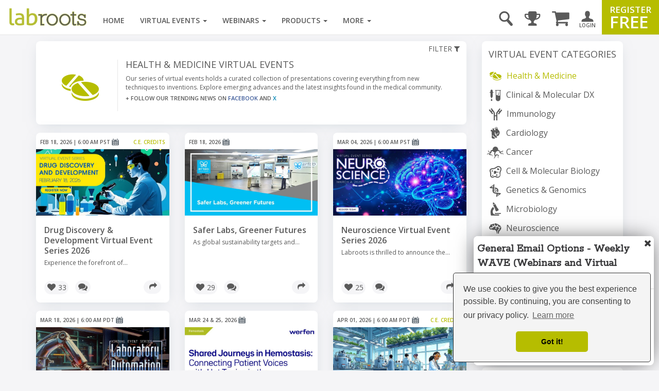

--- FILE ---
content_type: text/html; charset=UTF-8
request_url: https://www.labroots.com/virtual-events/health-and-medicine
body_size: 34070
content:

<!DOCTYPE html>
<html>
<head>
    
    
        
    
    <title> | Health And Medicine</title>

                            <meta property="fb:app_id" content="3005749699677908">
                            <meta property="og:site_name" content="Labroots">
                            <meta property="og:url" content="https://www.labroots.com/virtual-events/health-and-medicine">
                            <meta property="og:title" content=" | Health And Medicine">
                            <meta property="og:description" content=" | Health And Medicine">
                            <meta property="og:type" content="website">
                            <meta name="twitter:card" content="summary_large_image">
                            <meta name="twitter:site" content="@Labroots">
                            <meta name="twitter:title" content=" | Health And Medicine">
                            <meta name="twitter:description" content=" | Health And Medicine">
                            <meta name="description" content=" | Health And Medicine">
    
<meta charset="UTF-8"/>
<meta name="viewport" content="width=device-width, initial-scale=1"/>
<meta name="google-site-verification" content="5Zp0TK4KDHTQr7Lc6HdKbsAwijCYNAuv1E9Zt_sJGyY"/>


    
        
        <link rel="canonical" href="https://www.labroots.com/virtual-events/health-and-medicine" />
    
                <link rel="stylesheet" href="/css/compiled/bootstrap.css?version=---January-17-2026-5-41-pm"/>
    
            <link rel="stylesheet" href="/css/compiled/bootstrap_standard-main.css?version=---January-17-2026-5-41-pm"/>
    
        	<link rel="stylesheet" href="/css/compiled/coverflow_standard_layout.css?version=---January-17-2026-5-41-pm"/>
    
    <link rel="stylesheet" href="https://maxcdn.bootstrapcdn.com/font-awesome/4.7.0/css/font-awesome.min.css" type="text/css" />
    <link href='https://fonts.googleapis.com/css?family=Open+Sans:400,600,700|Rokkitt' rel='stylesheet' type='text/css'>

    <style>
        .fa.fa-twitter-square::before {
            content: "x";
            font-family: xlogo;
        }

        @font-face {
          font-family: xlogo;
          src: url(/fonts/xlogo24.ttf);
        }
    </style>

        <script type='text/javascript'>
        var googletag = googletag || {};
        googletag.cmd = googletag.cmd || [];
        (function() {
            var gads = document.createElement('script');
            gads.async = true;
            gads.type = 'text/javascript';
            var useSSL = 'https:' == document.location.protocol;
            gads.src = (useSSL ? 'https:' : 'http:') + '//www.googletagservices.com/tag/js/gpt.js';
            var node = document.getElementsByTagName('script')[0];
            node.parentNode.insertBefore(gads, node);
        })();

        googletag.cmd.push(function() {
            var mapping = googletag.sizeMapping()
                .addSize([1000, 200], [[970, 250], [970, 90], [728, 90]])
                .addSize([758, 200], [728, 90])
                .addSize([280, 400], [320, 50])
                .build();

            var overlayMapping = googletag.sizeMapping()
                .addSize([960, 1], [960, 45])
                .addSize([320, 1], [320, 50])
                .addSize([0, 0], [])
                .build();

            googletag.defineSlot('/6834964607/standard_970x90', [[970, 250], [728, 90], [728, 24], [970, 90], [320, 50]], 'div-gpt-ad-1460664352243-0')
                .defineSizeMapping(mapping)
                .addService(googletag.pubads());

            googletag.defineSlot('/6834964607/standard_300x250', [[300, 600], [300, 250]], 'div-gpt-ad-1460664352243-1')
                .addService(googletag.pubads());
        
            googletag.defineSlot('/6834964607/overlay_ad', [[960, 45], [320, 50]], 'div-gpt-ad-1681160133765-0')
                .defineSizeMapping(overlayMapping)
                .addService(googletag.pubads());

            googletag.pubads().enableSingleRequest();
            googletag.pubads().collapseEmptyDivs();
            googletag.pubads().enableLazyLoad({
                fetchMarginPercent: 0,  // Fetch when slot is in viewport
                renderMarginPercent: 0,  // Render when slot is in viewport
                mobileScaling: 0 // Don't scale.
            });

            
            googletag.enableServices();
        });
    </script>

    <link rel="icon" type="image/x-icon" href="/favicon.ico"/>

            <!-- Google Tag Manager -->
        <script>(function(w,d,s,l,i){w[l]=w[l]||[];w[l].push({'gtm.start':
                new Date().getTime(),event:'gtm.js'});var f=d.getElementsByTagName(s)[0],
                j=d.createElement(s),dl=l!='dataLayer'?'&l='+l:'';j.async=true;j.src=
                'https://www.googletagmanager.com/gtm.js?id='+i+dl;f.parentNode.insertBefore(j,f);
            })(window,document,'script','dataLayer','GTM-WGFMFPF');</script>
        <!-- End Google Tag Manager -->

        <!-- Google Tag Manager (noscript) -->
        <noscript><iframe src="https://www.googletagmanager.com/ns.html?id=GTM-WGFMFPF"
                          height="0" width="0" style="display:none;visibility:hidden"></iframe></noscript>
        <!-- End Google Tag Manager (noscript) -->
            
    <script type="text/javascript">
    (function(c,l,a,r,i,t,y){
        c[a]=c[a]||function(){(c[a].q=c[a].q||[]).push(arguments)};
        t=l.createElement(r);t.async=1;t.src="https://www.clarity.ms/tag/"+i;
        y=l.getElementsByTagName(r)[0];y.parentNode.insertBefore(t,y);
    })(window, document, "clarity", "script", "qptkla04q1");
    </script>
</head>

<body class="">
    

    <div class="ads-overlay" id='div-gpt-ad-1681160133765-0' style='min-width: 320px; min-height: 50px;'>
    <script>
        googletag.cmd.push(function() { googletag.display('div-gpt-ad-1681160133765-0'); });
    </script>
</div> 

<div class="layout_wrapper">
    <header>
            <nav class="labroots-navbar navbar navbar-default yamm navbar-fixed-top">
        <div class="navbar-header">
                            <button type="button" class="navbar-toggle collapsed" data-toggle="slide-collapse" data-target="#navbar" onclick="navSlide(event)">
                    <span class="sr-only">toggle navigation</span>
                    <span class="icon-bar"></span>
                    <span class="icon-bar"></span>
                    <span class="icon-bar"></span>
                </button>

                <div class="navbar-search ">
    <a href='#' id="search-button" onclick="activateSearchBox(this)"><i class="icon-magnifying-glass"></i></a>
    <form name="search-form" class="widget-search-form" action="/search">
        <div class="input-group">
            <input name="terms" placeholder="Search" class="form-control" autocomplete="off" onkeyup="awsSearch(this)" />
            <div class="input-group-addon" onclick="document.forms['search-form'].submit();">
                <i class="fa fa-search"></i>
            </div>
        </div>

        <div class="navbar-search-results"></div>
    </form>
</div>

<script>
window.awsSearchTimeout;
var aws_cloud_search_url = "/search";
</script>
<div class="cart-dropdown-menu-trigger-box"
    onclick="triggerCartDropdown();"
    onmouseover="loadCartDropdown('/store/megamenu-order-dropdown')">
    <a class="navbar-cart-icon ">
        <i class="fa fa-shopping-cart"></i>
            </a>

    <ul>
        <div class="loading-graphic">
            <i class="fa fa-cog fa-spin fa-3x fa-fw"></i>
            <span class="sr-only">Loading...</span>
        </div>
    </ul>
</div>
<div class="user-notifications-dropdown-menu-trigger-box"
    onclick="triggerMenuDropdown(this)"
    onmouseover="loadUserNotificationsDropdown('/megamenu-user-notifications-dropdown')">
    <a class="navbar-bell-icon ">
        <i class="fa fa-bell"></i>
            </a>

    <ul class="user-notifications-dropdown">
        <div class="loading-graphic">
            <i class="fa fa-cog fa-spin fa-3x fa-fw"></i>
            <span class="sr-only">Loading...</span>
        </div>
    </ul>
</div>
<div class="score-dropdown-menu-trigger-box" onclick="triggerMenuDropdown(this);">
    <a class="navbar-leaderboard-icon ">
        <i class="fa fa-trophy"></i>
    </a>

    <ul class="score-dropdown">
        
        <a href="/scores/leaders/monthly" class="green-store-button proceed">LEADERBOARD</a>
    </ul>
</div>

            
            <a class="navbar-brand" href="/">
                <img class="logo" alt="labroots" src="https://assets.labroots.com/_public/images/logos/logo.png"/>
            </a>
        </div>

                    <div id="navbar" class="collapse navbar-collapse">
                    

    <div class="auth-buttons row">
        <div class="left col-sm-6 col-md-6 col-xs-6">
            <a href="/login" class="grey-border-button">
                <div>
                    <i class="fa fa-arrow-circle-o-right"></i>
                    <span>Login here</span>
                </div>
            </a>
        </div>

        <div class="right col-xs-6 col-sm-6 col-md-6">
            <a href="/register" class="grey-border-button">
                <div>
                    <i class="fa fa-plus-circle"></i>
                    <span>Register Free</span>
                </div>
            </a>
        </div>
    </div>

    <ul class="not-logged-in nav navbar-nav navbar-right">
        <li>
            <a href="/login" id="login-button">
                <i class="icon-person"></i>
                <small>LOGIN</small>
            </a>
        </li>
        <li>
            <a href="/register" id="register-button">
                <span class="small">REGISTER</span>
                <span class="big">FREE</span>
            </a>
        </li>
    </ul>


                                    <script>
console.log("megamenutimestamp: 12:38:43");
</script>


<ul class="nav navbar-nav">
    <li>
        <a href="/">Home</a>
    </li>

    <li class="dropdown yamm-fw nav-li-virtual-events" onmouseover="changeDataSrcToSrc(this)" onmouseenter="ajaxFetchAndReplace('virtualEvent','veUpcomingItems');">
        <a href="/virtual-events" class="dropdown-toggle">
            Virtual Events <span class="caret"></span>
        </a>

        <ul class="dropdown-menu">
            <li>
                <div class="yamm-content">
                    <div class="row">
                        <div class="nav-megamenu">
                            <ul class="nav nav-pills nav-stacked col-md-2">
                                <li>
                                    <a href="/virtual-events/all/filter/upcoming/page">
                                        Upcoming <i class="fa fa-chevron-right"></i>
                                    </a>
                                </li>
                                <li onmouseenter="ajaxFetchAndReplace('virtualEvent','veOnDemandItems');">
                                    <a href="/virtual-events/all/filter/ondemand/page">
                                        On-Demand <i class="fa fa-chevron-right"></i>
                                    </a>
                                </li>
                                <li onmouseenter="ajaxFetchAndReplace('virtualEvent','veCompanyItems');">
                                    <a href="/virtual-events/all/filter/company/page">
                                        Companies <i class="fa fa-chevron-right"></i>
                                    </a>
                                </li>
                                <li onmouseenter="ajaxFetchAndReplace('virtualEvent','vePosterItems');">
                                    <a href="/posters">
                                        Posters <i class="fa fa-chevron-right"></i>
                                    </a>
                                </li>
                                <li>
                                    <a href="/virtual-events/all/filter/upcoming/page">
                                        Categories <i class="fa fa-chevron-right"></i>
                                    </a>
                                </li>
                            </ul>

                            <div class="tab-content col-md-10">
                                <div class="tab-pane active">
                                    <div class="widget">
                                        <ul class="megamenu-item-style" data-megamenu-loading="false" id="veUpcomingItems">
                                                                                            <li>    
    <div class="item skeleton-item">
        <div class="widget-thumbnail">
            <div class="megamenu-placeholder-thumbnail mb-3 thumbnail-130"></div>
        </div>
        <div class="megamenu-placeholder-name w-100"></div>
        <div class="megamenu-placeholder-name mt-2 w-50"></div>
    </div>
</li>                                                                                            <li>    
    <div class="item skeleton-item">
        <div class="widget-thumbnail">
            <div class="megamenu-placeholder-thumbnail mb-3 thumbnail-130"></div>
        </div>
        <div class="megamenu-placeholder-name w-100"></div>
        <div class="megamenu-placeholder-name mt-2 w-50"></div>
    </div>
</li>                                                                                            <li>    
    <div class="item skeleton-item">
        <div class="widget-thumbnail">
            <div class="megamenu-placeholder-thumbnail mb-3 thumbnail-130"></div>
        </div>
        <div class="megamenu-placeholder-name w-100"></div>
        <div class="megamenu-placeholder-name mt-2 w-50"></div>
    </div>
</li>                                                                                            <li>    
    <div class="item skeleton-item">
        <div class="widget-thumbnail">
            <div class="megamenu-placeholder-thumbnail mb-3 thumbnail-130"></div>
        </div>
        <div class="megamenu-placeholder-name w-100"></div>
        <div class="megamenu-placeholder-name mt-2 w-50"></div>
    </div>
</li>                                                                                            <li>    
    <div class="item skeleton-item">
        <div class="widget-thumbnail">
            <div class="megamenu-placeholder-thumbnail mb-3 thumbnail-130"></div>
        </div>
        <div class="megamenu-placeholder-name w-100"></div>
        <div class="megamenu-placeholder-name mt-2 w-50"></div>
    </div>
</li>                                                                                            <li>    
    <div class="item skeleton-item">
        <div class="widget-thumbnail">
            <div class="megamenu-placeholder-thumbnail mb-3 thumbnail-130"></div>
        </div>
        <div class="megamenu-placeholder-name w-100"></div>
        <div class="megamenu-placeholder-name mt-2 w-50"></div>
    </div>
</li>                                            
                                        </ul>

                                            <a class="float-left clear-both see-all" href="/virtual-events/all/filter/upcoming/page">See More <i class="fa fa-chevron-right d-inline-block green"></i></a>

                                    </div>
                                </div>

                                <div class="tab-pane">
                                    <div class="widget">
                                        <ul class="megamenu-item-style" id="veOnDemandItems" data-megamenu-loading="false">
                                                                                            <li>    
    <div class="item skeleton-item">
        <div class="widget-thumbnail">
            <div class="megamenu-placeholder-thumbnail mb-3 thumbnail-130"></div>
        </div>
        <div class="megamenu-placeholder-name w-100"></div>
        <div class="megamenu-placeholder-name mt-2 w-50"></div>
    </div>
</li>                                                                                            <li>    
    <div class="item skeleton-item">
        <div class="widget-thumbnail">
            <div class="megamenu-placeholder-thumbnail mb-3 thumbnail-130"></div>
        </div>
        <div class="megamenu-placeholder-name w-100"></div>
        <div class="megamenu-placeholder-name mt-2 w-50"></div>
    </div>
</li>                                                                                            <li>    
    <div class="item skeleton-item">
        <div class="widget-thumbnail">
            <div class="megamenu-placeholder-thumbnail mb-3 thumbnail-130"></div>
        </div>
        <div class="megamenu-placeholder-name w-100"></div>
        <div class="megamenu-placeholder-name mt-2 w-50"></div>
    </div>
</li>                                                                                            <li>    
    <div class="item skeleton-item">
        <div class="widget-thumbnail">
            <div class="megamenu-placeholder-thumbnail mb-3 thumbnail-130"></div>
        </div>
        <div class="megamenu-placeholder-name w-100"></div>
        <div class="megamenu-placeholder-name mt-2 w-50"></div>
    </div>
</li>                                                                                            <li>    
    <div class="item skeleton-item">
        <div class="widget-thumbnail">
            <div class="megamenu-placeholder-thumbnail mb-3 thumbnail-130"></div>
        </div>
        <div class="megamenu-placeholder-name w-100"></div>
        <div class="megamenu-placeholder-name mt-2 w-50"></div>
    </div>
</li>                                                                                            <li>    
    <div class="item skeleton-item">
        <div class="widget-thumbnail">
            <div class="megamenu-placeholder-thumbnail mb-3 thumbnail-130"></div>
        </div>
        <div class="megamenu-placeholder-name w-100"></div>
        <div class="megamenu-placeholder-name mt-2 w-50"></div>
    </div>
</li>                                                                                    </ul>

                                            <a class="float-left clear-both see-all" href="/virtual-events/all/filter/ondemand/page">See More <i class="fa fa-chevron-right d-inline-block green"></i></a>

                                    </div>
                                </div>

                                <div class="tab-pane">
                                    <div class="widget">
                                        <ul class="megamenu-item-style" id="veCompanyItems" data-megamenu-loading="false">
                                                                                            <li>    
    <div class="item skeleton-item">
        <div class="widget-thumbnail">
            <div class="megamenu-placeholder-thumbnail mb-3 thumbnail-130"></div>
        </div>
        <div class="megamenu-placeholder-name w-100"></div>
        <div class="megamenu-placeholder-name mt-2 w-50"></div>
    </div>
</li>                                                                                            <li>    
    <div class="item skeleton-item">
        <div class="widget-thumbnail">
            <div class="megamenu-placeholder-thumbnail mb-3 thumbnail-130"></div>
        </div>
        <div class="megamenu-placeholder-name w-100"></div>
        <div class="megamenu-placeholder-name mt-2 w-50"></div>
    </div>
</li>                                                                                            <li>    
    <div class="item skeleton-item">
        <div class="widget-thumbnail">
            <div class="megamenu-placeholder-thumbnail mb-3 thumbnail-130"></div>
        </div>
        <div class="megamenu-placeholder-name w-100"></div>
        <div class="megamenu-placeholder-name mt-2 w-50"></div>
    </div>
</li>                                                                                            <li>    
    <div class="item skeleton-item">
        <div class="widget-thumbnail">
            <div class="megamenu-placeholder-thumbnail mb-3 thumbnail-130"></div>
        </div>
        <div class="megamenu-placeholder-name w-100"></div>
        <div class="megamenu-placeholder-name mt-2 w-50"></div>
    </div>
</li>                                                                                            <li>    
    <div class="item skeleton-item">
        <div class="widget-thumbnail">
            <div class="megamenu-placeholder-thumbnail mb-3 thumbnail-130"></div>
        </div>
        <div class="megamenu-placeholder-name w-100"></div>
        <div class="megamenu-placeholder-name mt-2 w-50"></div>
    </div>
</li>                                                                                            <li>    
    <div class="item skeleton-item">
        <div class="widget-thumbnail">
            <div class="megamenu-placeholder-thumbnail mb-3 thumbnail-130"></div>
        </div>
        <div class="megamenu-placeholder-name w-100"></div>
        <div class="megamenu-placeholder-name mt-2 w-50"></div>
    </div>
</li>                                                                                    </ul>

                                            <a class="float-left clear-both see-all" href="/virtual-events/all/filter/ondemand/page">See More <i class="fa fa-chevron-right d-inline-block green"></i></a>

                                    </div>
                                </div>

                                <div class="tab-pane">
                                    <div class="widget">
                                        <ul class="megamenu-item-style" id="vePosterItems" data-megamenu-loading="false">
                                                                                            <li>    
    <div class="item skeleton-item">
        <div class="widget-thumbnail">
            <div class="megamenu-placeholder-thumbnail mb-3 thumbnail-130"></div>
        </div>
        <div class="megamenu-placeholder-name w-100"></div>
        <div class="megamenu-placeholder-name mt-2 w-50"></div>
    </div>
</li>                                                                                            <li>    
    <div class="item skeleton-item">
        <div class="widget-thumbnail">
            <div class="megamenu-placeholder-thumbnail mb-3 thumbnail-130"></div>
        </div>
        <div class="megamenu-placeholder-name w-100"></div>
        <div class="megamenu-placeholder-name mt-2 w-50"></div>
    </div>
</li>                                                                                            <li>    
    <div class="item skeleton-item">
        <div class="widget-thumbnail">
            <div class="megamenu-placeholder-thumbnail mb-3 thumbnail-130"></div>
        </div>
        <div class="megamenu-placeholder-name w-100"></div>
        <div class="megamenu-placeholder-name mt-2 w-50"></div>
    </div>
</li>                                                                                            <li>    
    <div class="item skeleton-item">
        <div class="widget-thumbnail">
            <div class="megamenu-placeholder-thumbnail mb-3 thumbnail-130"></div>
        </div>
        <div class="megamenu-placeholder-name w-100"></div>
        <div class="megamenu-placeholder-name mt-2 w-50"></div>
    </div>
</li>                                                                                            <li>    
    <div class="item skeleton-item">
        <div class="widget-thumbnail">
            <div class="megamenu-placeholder-thumbnail mb-3 thumbnail-130"></div>
        </div>
        <div class="megamenu-placeholder-name w-100"></div>
        <div class="megamenu-placeholder-name mt-2 w-50"></div>
    </div>
</li>                                                                                            <li>    
    <div class="item skeleton-item">
        <div class="widget-thumbnail">
            <div class="megamenu-placeholder-thumbnail mb-3 thumbnail-130"></div>
        </div>
        <div class="megamenu-placeholder-name w-100"></div>
        <div class="megamenu-placeholder-name mt-2 w-50"></div>
    </div>
</li>                                                                                    </ul>

                                            <a class="float-left clear-both see-all" href="/virtual-events/all/filter/ondemand/page">See More <i class="fa fa-chevron-right d-inline-block green"></i></a>

                                    </div>
                                </div>

                                <div class="tab-pane">
                                     
<div class="widget">
    
    
    <ul class="trending-categories-widget mega-menu">
                                                                            
            <li>
                <a href="/virtual-events/health-and-medicine" class="">
                    <span class="category-icon content-category-icon-health-and-medicine"></span>
                    <span class="category-label" >
                        Health &amp; Medicine
                    </span>
                </a>
            </li>
                                                                    
            <li>
                <a href="/virtual-events/clinical-and-molecular-dx" class="">
                    <span class="category-icon content-category-icon-clinical-and-molecular-dx"></span>
                    <span class="category-label" >
                        Clinical &amp; Molecular DX
                    </span>
                </a>
            </li>
                                                                    
            <li>
                <a href="/virtual-events/immunology" class="">
                    <span class="category-icon content-category-icon-immunology"></span>
                    <span class="category-label" >
                        Immunology
                    </span>
                </a>
            </li>
                                                                    
            <li>
                <a href="/virtual-events/cardiology" class="">
                    <span class="category-icon content-category-icon-cardiology"></span>
                    <span class="category-label" >
                        Cardiology
                    </span>
                </a>
            </li>
                                                                    
            <li>
                <a href="/virtual-events/cancer" class="">
                    <span class="category-icon content-category-icon-cancer"></span>
                    <span class="category-label" >
                        Cancer
                    </span>
                </a>
            </li>
                                                                    
            <li>
                <a href="/virtual-events/cell-and-molecular-biology" class="">
                    <span class="category-icon content-category-icon-cell-and-molecular-biology"></span>
                    <span class="category-label" >
                        Cell &amp; Molecular Biology
                    </span>
                </a>
            </li>
                                                                    
            <li>
                <a href="/virtual-events/genetics-and-genomics" class="">
                    <span class="category-icon content-category-icon-genetics-and-genomics"></span>
                    <span class="category-label" >
                        Genetics &amp; Genomics
                    </span>
                </a>
            </li>
                                                                    
            <li>
                <a href="/virtual-events/microbiology" class="">
                    <span class="category-icon content-category-icon-microbiology"></span>
                    <span class="category-label" >
                        Microbiology
                    </span>
                </a>
            </li>
                                                                    
            <li>
                <a href="/virtual-events/neuroscience" class="">
                    <span class="category-icon content-category-icon-neuroscience"></span>
                    <span class="category-label" >
                        Neuroscience
                    </span>
                </a>
            </li>
                                                                    
            <li>
                <a href="/virtual-events/plants-and-animals" class="">
                    <span class="category-icon content-category-icon-plants-and-animals"></span>
                    <span class="category-label" >
                        Plants &amp; Animals
                    </span>
                </a>
            </li>
                                                                    
            <li>
                <a href="/virtual-events/earth-and-the-environment" class="">
                    <span class="category-icon content-category-icon-earth-and-the-environment"></span>
                    <span class="category-label" >
                        Earth &amp; The Environment
                    </span>
                </a>
            </li>
                                                                    
            <li>
                <a href="/virtual-events/chemistry-and-physics" class="">
                    <span class="category-icon content-category-icon-chemistry-and-physics"></span>
                    <span class="category-label" >
                        Chemistry &amp; Physics
                    </span>
                </a>
            </li>
                                                                    
            <li>
                <a href="/virtual-events/technology" class="">
                    <span class="category-icon content-category-icon-technology"></span>
                    <span class="category-label" >
                        Technology
                    </span>
                </a>
            </li>
                                                                    
            <li>
                <a href="/virtual-events/cannabis-sciences" class="">
                    <span class="category-icon content-category-icon-cannabis-sciences"></span>
                    <span class="category-label" >
                        Cannabis Sciences
                    </span>
                </a>
            </li>
                                                                    
            <li>
                <a href="/virtual-events/drug-discovery-and-development" class="">
                    <span class="category-icon content-category-icon-drug-discovery-and-development"></span>
                    <span class="category-label"  style="letter-spacing: -0.7px;">
                        Drug Discovery & Development
                    </span>
                </a>
            </li>
            </ul>
</div>
                                </div>
                            </div>
                        </div>
                    </div>
                </div>
            </li>
        </ul>
    </li>

    <li class="dropdown yamm-fw nav-li-webinars" onmouseover="changeDataSrcToSrc(this)" onmouseenter="ajaxFetchAndReplace('webinar','webinarUpcomingItems');">
        <a href="/webinars" class="dropdown-toggle">
            Webinars
            <span class="caret"></span>
        </a>

        <ul class="dropdown-menu">
            <li>
                <div class="yamm-content">
                    <div class="row">
                        <div class="nav-megamenu">
                            <ul class="nav nav-pills nav-stacked col-md-2">
                                <li onmouseenter="ajaxFetchAndReplace('webinar','webinarUpcomingItems');">
                                    <a href="/webinars/all/filter/upcoming/page">
                                        Upcoming <i class="fa fa-chevron-right"></i>
                                    </a>
                                </li>

                                <li onmouseenter="ajaxFetchAndReplace('webinar','webinarOnDemandItems');">
                                    <a href="/webinars/all/filter/ondemand/page">
                                        On-Demand <i class="fa fa-chevron-right"></i>
                                    </a>
                                </li>

                                <li>
                                    <a href="/webinars/all/filter/default/page">
                                        Categories <i class="fa fa-chevron-right"></i>
                                    </a>
                                </li>
                            </ul>

                            <div class="tab-content col-md-10">
                                <div class="tab-pane active">
                                    <div class="widget">
                                        <ul data-megamenu-loading="false" class="megamenu-item-style" id="webinarUpcomingItems">
                                                                                            <li>    
    <div class="item skeleton-item">
        <div class="widget-thumbnail">
            <div class="megamenu-placeholder-thumbnail mb-3 thumbnail-130"></div>
        </div>
        <div class="megamenu-placeholder-name w-100"></div>
        <div class="megamenu-placeholder-name mt-2 w-50"></div>
    </div>
</li>                                                                                            <li>    
    <div class="item skeleton-item">
        <div class="widget-thumbnail">
            <div class="megamenu-placeholder-thumbnail mb-3 thumbnail-130"></div>
        </div>
        <div class="megamenu-placeholder-name w-100"></div>
        <div class="megamenu-placeholder-name mt-2 w-50"></div>
    </div>
</li>                                                                                            <li>    
    <div class="item skeleton-item">
        <div class="widget-thumbnail">
            <div class="megamenu-placeholder-thumbnail mb-3 thumbnail-130"></div>
        </div>
        <div class="megamenu-placeholder-name w-100"></div>
        <div class="megamenu-placeholder-name mt-2 w-50"></div>
    </div>
</li>                                                                                            <li>    
    <div class="item skeleton-item">
        <div class="widget-thumbnail">
            <div class="megamenu-placeholder-thumbnail mb-3 thumbnail-130"></div>
        </div>
        <div class="megamenu-placeholder-name w-100"></div>
        <div class="megamenu-placeholder-name mt-2 w-50"></div>
    </div>
</li>                                                                                            <li>    
    <div class="item skeleton-item">
        <div class="widget-thumbnail">
            <div class="megamenu-placeholder-thumbnail mb-3 thumbnail-130"></div>
        </div>
        <div class="megamenu-placeholder-name w-100"></div>
        <div class="megamenu-placeholder-name mt-2 w-50"></div>
    </div>
</li>                                                                                            <li>    
    <div class="item skeleton-item">
        <div class="widget-thumbnail">
            <div class="megamenu-placeholder-thumbnail mb-3 thumbnail-130"></div>
        </div>
        <div class="megamenu-placeholder-name w-100"></div>
        <div class="megamenu-placeholder-name mt-2 w-50"></div>
    </div>
</li>                                                                                    </ul>

                                            <a class="float-left clear-both see-all" href="/webinars/all/filter/upcoming/page">See More <i class="fa fa-chevron-right d-inline-block green"></i></a>

                                    </div>
                                </div>

                                <div class="tab-pane">
                                    <div class="widget">
                                        <ul data-megamenu-loading="false" class="megamenu-item-style" id="webinarOnDemandItems">
                                                                                            <li>    
    <div class="item skeleton-item">
        <div class="widget-thumbnail">
            <div class="megamenu-placeholder-thumbnail mb-3 thumbnail-130"></div>
        </div>
        <div class="megamenu-placeholder-name w-100"></div>
        <div class="megamenu-placeholder-name mt-2 w-50"></div>
    </div>
</li>                                                                                            <li>    
    <div class="item skeleton-item">
        <div class="widget-thumbnail">
            <div class="megamenu-placeholder-thumbnail mb-3 thumbnail-130"></div>
        </div>
        <div class="megamenu-placeholder-name w-100"></div>
        <div class="megamenu-placeholder-name mt-2 w-50"></div>
    </div>
</li>                                                                                            <li>    
    <div class="item skeleton-item">
        <div class="widget-thumbnail">
            <div class="megamenu-placeholder-thumbnail mb-3 thumbnail-130"></div>
        </div>
        <div class="megamenu-placeholder-name w-100"></div>
        <div class="megamenu-placeholder-name mt-2 w-50"></div>
    </div>
</li>                                                                                            <li>    
    <div class="item skeleton-item">
        <div class="widget-thumbnail">
            <div class="megamenu-placeholder-thumbnail mb-3 thumbnail-130"></div>
        </div>
        <div class="megamenu-placeholder-name w-100"></div>
        <div class="megamenu-placeholder-name mt-2 w-50"></div>
    </div>
</li>                                                                                            <li>    
    <div class="item skeleton-item">
        <div class="widget-thumbnail">
            <div class="megamenu-placeholder-thumbnail mb-3 thumbnail-130"></div>
        </div>
        <div class="megamenu-placeholder-name w-100"></div>
        <div class="megamenu-placeholder-name mt-2 w-50"></div>
    </div>
</li>                                                                                            <li>    
    <div class="item skeleton-item">
        <div class="widget-thumbnail">
            <div class="megamenu-placeholder-thumbnail mb-3 thumbnail-130"></div>
        </div>
        <div class="megamenu-placeholder-name w-100"></div>
        <div class="megamenu-placeholder-name mt-2 w-50"></div>
    </div>
</li>                                                                                    </ul>

                                            <a class="float-left clear-both see-all" href="/webinars/all/filter/ondemand/page">See More <i class="fa fa-chevron-right d-inline-block green"></i></a>

                                    </div>
                                </div>

                                <div class="tab-pane">
                                     
<div class="widget">
    
    
    <ul class="trending-categories-widget mega-menu">
                                                                            
            <li>
                <a href="/webinars/health-and-medicine" class="">
                    <span class="category-icon content-category-icon-health-and-medicine"></span>
                    <span class="category-label" >
                        Health &amp; Medicine
                    </span>
                </a>
            </li>
                                                                    
            <li>
                <a href="/webinars/clinical-and-molecular-dx" class="">
                    <span class="category-icon content-category-icon-clinical-and-molecular-dx"></span>
                    <span class="category-label" >
                        Clinical &amp; Molecular DX
                    </span>
                </a>
            </li>
                                                                    
            <li>
                <a href="/webinars/immunology" class="">
                    <span class="category-icon content-category-icon-immunology"></span>
                    <span class="category-label" >
                        Immunology
                    </span>
                </a>
            </li>
                                                                    
            <li>
                <a href="/webinars/cardiology" class="">
                    <span class="category-icon content-category-icon-cardiology"></span>
                    <span class="category-label" >
                        Cardiology
                    </span>
                </a>
            </li>
                                                                    
            <li>
                <a href="/webinars/cancer" class="">
                    <span class="category-icon content-category-icon-cancer"></span>
                    <span class="category-label" >
                        Cancer
                    </span>
                </a>
            </li>
                                                                    
            <li>
                <a href="/webinars/cell-and-molecular-biology" class="">
                    <span class="category-icon content-category-icon-cell-and-molecular-biology"></span>
                    <span class="category-label" >
                        Cell &amp; Molecular Biology
                    </span>
                </a>
            </li>
                                                                    
            <li>
                <a href="/webinars/genetics-and-genomics" class="">
                    <span class="category-icon content-category-icon-genetics-and-genomics"></span>
                    <span class="category-label" >
                        Genetics &amp; Genomics
                    </span>
                </a>
            </li>
                                                                    
            <li>
                <a href="/webinars/microbiology" class="">
                    <span class="category-icon content-category-icon-microbiology"></span>
                    <span class="category-label" >
                        Microbiology
                    </span>
                </a>
            </li>
                                                                    
            <li>
                <a href="/webinars/neuroscience" class="">
                    <span class="category-icon content-category-icon-neuroscience"></span>
                    <span class="category-label" >
                        Neuroscience
                    </span>
                </a>
            </li>
                                                                    
            <li>
                <a href="/webinars/plants-and-animals" class="">
                    <span class="category-icon content-category-icon-plants-and-animals"></span>
                    <span class="category-label" >
                        Plants &amp; Animals
                    </span>
                </a>
            </li>
                                                                    
            <li>
                <a href="/webinars/earth-and-the-environment" class="">
                    <span class="category-icon content-category-icon-earth-and-the-environment"></span>
                    <span class="category-label" >
                        Earth &amp; The Environment
                    </span>
                </a>
            </li>
                                                                    
            <li>
                <a href="/webinars/chemistry-and-physics" class="">
                    <span class="category-icon content-category-icon-chemistry-and-physics"></span>
                    <span class="category-label" >
                        Chemistry &amp; Physics
                    </span>
                </a>
            </li>
                                                                    
            <li>
                <a href="/webinars/technology" class="">
                    <span class="category-icon content-category-icon-technology"></span>
                    <span class="category-label" >
                        Technology
                    </span>
                </a>
            </li>
                                                                    
            <li>
                <a href="/webinars/cannabis-sciences" class="">
                    <span class="category-icon content-category-icon-cannabis-sciences"></span>
                    <span class="category-label" >
                        Cannabis Sciences
                    </span>
                </a>
            </li>
                                                                    
            <li>
                <a href="/webinars/drug-discovery-and-development" class="">
                    <span class="category-icon content-category-icon-drug-discovery-and-development"></span>
                    <span class="category-label"  style="letter-spacing: -0.7px;">
                        Drug Discovery & Development
                    </span>
                </a>
            </li>
            </ul>
</div>
                                </div>
                            </div>
                        </div>
                    </div>
                </div>
            </li>
        </ul>
    </li>

    <li class="dropdown yamm-fw nav-li-articles" onmouseover="changeDataSrcToSrc(this)" onmouseenter="ajaxFetchAndReplace('contentArticle','articleRecentItems');">
        <a href="/trending" class="dropdown-toggle">
            Trending News
            <span class="caret"></span>
        </a>

        <ul class="dropdown-menu">
            <li>
                <div class="yamm-content">
                    <div class="row">
                        <div class="nav-megamenu">
                            <ul class="nav nav-pills nav-stacked col-md-2">
                                <li>
                                    <a href="/trending">
                                        Most Recent <i class="fa fa-chevron-right"></i>
                                    </a>
                                </li>

                                <li onmouseenter="ajaxFetchAndReplace('contentArticle','articleHotItems');">
                                    <a href="/trending/all/filter/hot/page">
                                        What&#039;s Hot <i class="fa fa-chevron-right"></i>
                                    </a>
                                </li>

                                <li>
                                    <a href="/trending/all/filter/recent/page">
                                        Categories <i class="fa fa-chevron-right"></i>
                                    </a>
                                </li>
                            </ul>

                            <div class="tab-content col-md-10">
                                <div class="tab-pane active">
                                    <div class="widget">
                                        <ul data-megamenu-loading="false" class="megamenu-item-style" id="articleRecentItems">
                                                                                            <li>    
    <div class="item skeleton-item">
        <div class="widget-thumbnail">
            <div class="megamenu-placeholder-thumbnail mb-3 thumbnail-130"></div>
        </div>
        <div class="megamenu-placeholder-name w-100"></div>
        <div class="megamenu-placeholder-name mt-2 w-50"></div>
    </div>
</li>                                                                                            <li>    
    <div class="item skeleton-item">
        <div class="widget-thumbnail">
            <div class="megamenu-placeholder-thumbnail mb-3 thumbnail-130"></div>
        </div>
        <div class="megamenu-placeholder-name w-100"></div>
        <div class="megamenu-placeholder-name mt-2 w-50"></div>
    </div>
</li>                                                                                            <li>    
    <div class="item skeleton-item">
        <div class="widget-thumbnail">
            <div class="megamenu-placeholder-thumbnail mb-3 thumbnail-130"></div>
        </div>
        <div class="megamenu-placeholder-name w-100"></div>
        <div class="megamenu-placeholder-name mt-2 w-50"></div>
    </div>
</li>                                                                                            <li>    
    <div class="item skeleton-item">
        <div class="widget-thumbnail">
            <div class="megamenu-placeholder-thumbnail mb-3 thumbnail-130"></div>
        </div>
        <div class="megamenu-placeholder-name w-100"></div>
        <div class="megamenu-placeholder-name mt-2 w-50"></div>
    </div>
</li>                                                                                            <li>    
    <div class="item skeleton-item">
        <div class="widget-thumbnail">
            <div class="megamenu-placeholder-thumbnail mb-3 thumbnail-130"></div>
        </div>
        <div class="megamenu-placeholder-name w-100"></div>
        <div class="megamenu-placeholder-name mt-2 w-50"></div>
    </div>
</li>                                                                                            <li>    
    <div class="item skeleton-item">
        <div class="widget-thumbnail">
            <div class="megamenu-placeholder-thumbnail mb-3 thumbnail-130"></div>
        </div>
        <div class="megamenu-placeholder-name w-100"></div>
        <div class="megamenu-placeholder-name mt-2 w-50"></div>
    </div>
</li>                                                                                    </ul>

                                            <a class="float-left clear-both see-all" href="/trending">See More <i class="fa fa-chevron-right d-inline-block green"></i></a>

                                    </div>
                                </div>
                                <div class="tab-pane">
                                    <div class="widget">
                                        <ul data-megamenu-loading="false" class="megamenu-item-style" id="articleHotItems">
                                                                                            <li>    
    <div class="item skeleton-item">
        <div class="widget-thumbnail">
            <div class="megamenu-placeholder-thumbnail mb-3 thumbnail-130"></div>
        </div>
        <div class="megamenu-placeholder-name w-100"></div>
        <div class="megamenu-placeholder-name mt-2 w-50"></div>
    </div>
</li>                                                                                            <li>    
    <div class="item skeleton-item">
        <div class="widget-thumbnail">
            <div class="megamenu-placeholder-thumbnail mb-3 thumbnail-130"></div>
        </div>
        <div class="megamenu-placeholder-name w-100"></div>
        <div class="megamenu-placeholder-name mt-2 w-50"></div>
    </div>
</li>                                                                                            <li>    
    <div class="item skeleton-item">
        <div class="widget-thumbnail">
            <div class="megamenu-placeholder-thumbnail mb-3 thumbnail-130"></div>
        </div>
        <div class="megamenu-placeholder-name w-100"></div>
        <div class="megamenu-placeholder-name mt-2 w-50"></div>
    </div>
</li>                                                                                            <li>    
    <div class="item skeleton-item">
        <div class="widget-thumbnail">
            <div class="megamenu-placeholder-thumbnail mb-3 thumbnail-130"></div>
        </div>
        <div class="megamenu-placeholder-name w-100"></div>
        <div class="megamenu-placeholder-name mt-2 w-50"></div>
    </div>
</li>                                                                                            <li>    
    <div class="item skeleton-item">
        <div class="widget-thumbnail">
            <div class="megamenu-placeholder-thumbnail mb-3 thumbnail-130"></div>
        </div>
        <div class="megamenu-placeholder-name w-100"></div>
        <div class="megamenu-placeholder-name mt-2 w-50"></div>
    </div>
</li>                                                                                            <li>    
    <div class="item skeleton-item">
        <div class="widget-thumbnail">
            <div class="megamenu-placeholder-thumbnail mb-3 thumbnail-130"></div>
        </div>
        <div class="megamenu-placeholder-name w-100"></div>
        <div class="megamenu-placeholder-name mt-2 w-50"></div>
    </div>
</li>                                                                                    </ul>

                                            <a class="float-left clear-both see-all" href="/trending/all/filter/hot/page">See More <i class="fa fa-chevron-right d-inline-block green"></i></a>

                                    </div>
                                </div>

                                <div class="tab-pane">
                                     

<div class="widget">
    
    <ul class="trending-categories-widget mega-menu">
                                                                        
            <li>
                <a href="/trending/health-and-medicine" class="">
                    <span class="category-icon content-category-icon-health-and-medicine"></span>
                    <span class="category-label" >
                        Health &amp; Medicine
                    </span>
                </a>
            </li>
                                                                    
            <li>
                <a href="/trending/clinical-and-molecular-dx" class="">
                    <span class="category-icon content-category-icon-clinical-and-molecular-dx"></span>
                    <span class="category-label" >
                        Clinical &amp; Molecular DX
                    </span>
                </a>
            </li>
                                                                    
            <li>
                <a href="/trending/immunology" class="">
                    <span class="category-icon content-category-icon-immunology"></span>
                    <span class="category-label" >
                        Immunology
                    </span>
                </a>
            </li>
                                                                    
            <li>
                <a href="/trending/cardiology" class="">
                    <span class="category-icon content-category-icon-cardiology"></span>
                    <span class="category-label" >
                        Cardiology
                    </span>
                </a>
            </li>
                                                                    
            <li>
                <a href="/trending/cancer" class="">
                    <span class="category-icon content-category-icon-cancer"></span>
                    <span class="category-label" >
                        Cancer
                    </span>
                </a>
            </li>
                                                                    
            <li>
                <a href="/trending/cell-and-molecular-biology" class="">
                    <span class="category-icon content-category-icon-cell-and-molecular-biology"></span>
                    <span class="category-label" >
                        Cell &amp; Molecular Biology
                    </span>
                </a>
            </li>
                                                                    
            <li>
                <a href="/trending/genetics-and-genomics" class="">
                    <span class="category-icon content-category-icon-genetics-and-genomics"></span>
                    <span class="category-label" >
                        Genetics &amp; Genomics
                    </span>
                </a>
            </li>
                                                                    
            <li>
                <a href="/trending/microbiology" class="">
                    <span class="category-icon content-category-icon-microbiology"></span>
                    <span class="category-label" >
                        Microbiology
                    </span>
                </a>
            </li>
                                                                    
            <li>
                <a href="/trending/neuroscience" class="">
                    <span class="category-icon content-category-icon-neuroscience"></span>
                    <span class="category-label" >
                        Neuroscience
                    </span>
                </a>
            </li>
                                                                    
            <li>
                <a href="/trending/drug-discovery-and-development" class="">
                    <span class="category-icon content-category-icon-drug-discovery-and-development"></span>
                    <span class="category-label"  style="letter-spacing: -0.7px;">
                        Drug Discovery & Development
                    </span>
                </a>
            </li>
                                                                    
            <li>
                <a href="/trending/plants-and-animals" class="">
                    <span class="category-icon content-category-icon-plants-and-animals"></span>
                    <span class="category-label" >
                        Plants &amp; Animals
                    </span>
                </a>
            </li>
                                                                    
            <li>
                <a href="/trending/cannabis-sciences" class="">
                    <span class="category-icon content-category-icon-cannabis-sciences"></span>
                    <span class="category-label" >
                        Cannabis Sciences
                    </span>
                </a>
            </li>
                                                                    
            <li>
                <a href="/trending/earth-and-the-environment" class="">
                    <span class="category-icon content-category-icon-earth-and-the-environment"></span>
                    <span class="category-label" >
                        Earth &amp; The Environment
                    </span>
                </a>
            </li>
                                                                    
            <li>
                <a href="/trending/space" class="">
                    <span class="category-icon content-category-icon-space"></span>
                    <span class="category-label" >
                        Space &amp; Astronomy
                    </span>
                </a>
            </li>
                                                                    
            <li>
                <a href="/trending/chemistry-and-physics" class="">
                    <span class="category-icon content-category-icon-chemistry-and-physics"></span>
                    <span class="category-label" >
                        Chemistry &amp; Physics
                    </span>
                </a>
            </li>
                                                                    
            <li>
                <a href="/trending/technology" class="">
                    <span class="category-icon content-category-icon-technology"></span>
                    <span class="category-label" >
                        Technology
                    </span>
                </a>
            </li>
            </ul>
</div>
                                </div>
                            </div>
                        </div>
                    </div>
                </div>
            </li>
        </ul>
    </li>

    <li class="dropdown yamm-fw nav-li-articles nav-li-multimedia" onmouseover="changeDataSrcToSrc(this)" onmouseenter="ajaxFetchAndReplace('contentArticle','articleSponsoredItems');">
        <a href="/trending/multimedia" class="dropdown-toggle">
            Multimedia
            <span class="caret"></span>
        </a>

        <ul class="dropdown-menu">
            <li>
                <div class="yamm-content">
                    <div class="row">
                        <div class="nav-megamenu">
                            <ul class="nav nav-pills nav-stacked col-md-2">
                                <li onmouseenter="ajaxFetchAndReplace('contentArticle','articleSponsoredItems');">
                                    <a href="/trending/sponsored-content">
                                        Sponsored Content <i class="fa fa-chevron-right"></i>
                                    </a>
                                </li>
                                <li onmouseenter="ajaxFetchAndReplace('contentArticle','articleEbookItems');">
                                    <a href="/trending/ebooks">
                                        eBooks <i class="fa fa-chevron-right"></i>
                                    </a>
                                </li>
                                <li onmouseenter="ajaxFetchAndReplace('podcastEpisode','articlePodcastItems');">
                                    <a href="/trending/podcasts">
                                        Podcasts <i class="fa fa-chevron-right"></i>
                                    </a>
                                </li>
                                <li onmouseenter="ajaxFetchAndReplace('contentArticle','articleInfographicItems');">
                                    <a href="/trending/infographics">
                                        Infographics <i class="fa fa-chevron-right"></i>
                                    </a>
                                </li>
                            </ul>

                            <div class="tab-content col-md-10">
                                <div class="tab-pane active">
                                    <div class="widget">
                                        <ul data-megamenu-loading="false" class="megamenu-item-style" id="articleSponsoredItems">
                                                                                            <li>    
    <div class="item skeleton-item">
        <div class="widget-thumbnail">
            <div class="megamenu-placeholder-thumbnail mb-3 thumbnail-130"></div>
        </div>
        <div class="megamenu-placeholder-name w-100"></div>
        <div class="megamenu-placeholder-name mt-2 w-50"></div>
    </div>
</li>                                                                                            <li>    
    <div class="item skeleton-item">
        <div class="widget-thumbnail">
            <div class="megamenu-placeholder-thumbnail mb-3 thumbnail-130"></div>
        </div>
        <div class="megamenu-placeholder-name w-100"></div>
        <div class="megamenu-placeholder-name mt-2 w-50"></div>
    </div>
</li>                                                                                            <li>    
    <div class="item skeleton-item">
        <div class="widget-thumbnail">
            <div class="megamenu-placeholder-thumbnail mb-3 thumbnail-130"></div>
        </div>
        <div class="megamenu-placeholder-name w-100"></div>
        <div class="megamenu-placeholder-name mt-2 w-50"></div>
    </div>
</li>                                                                                            <li>    
    <div class="item skeleton-item">
        <div class="widget-thumbnail">
            <div class="megamenu-placeholder-thumbnail mb-3 thumbnail-130"></div>
        </div>
        <div class="megamenu-placeholder-name w-100"></div>
        <div class="megamenu-placeholder-name mt-2 w-50"></div>
    </div>
</li>                                                                                            <li>    
    <div class="item skeleton-item">
        <div class="widget-thumbnail">
            <div class="megamenu-placeholder-thumbnail mb-3 thumbnail-130"></div>
        </div>
        <div class="megamenu-placeholder-name w-100"></div>
        <div class="megamenu-placeholder-name mt-2 w-50"></div>
    </div>
</li>                                                                                    </ul>

                                            <a class="float-left clear-both see-all" href="/trending/sponsored-content">See More <i class="fa fa-chevron-right d-inline-block green"></i></a>

                                    </div>
                                </div>

                                <div class="tab-pane">
                                    <div class="widget">
                                        <ul data-megamenu-loading="false" class="megamenu-item-style" id="articleEbookItems">
                                                                                            <li>    
    <div class="item skeleton-item">
        <div class="widget-thumbnail">
            <div class="megamenu-placeholder-thumbnail mb-3 thumbnail-130"></div>
        </div>
        <div class="megamenu-placeholder-name w-100"></div>
        <div class="megamenu-placeholder-name mt-2 w-50"></div>
    </div>
</li>                                                                                            <li>    
    <div class="item skeleton-item">
        <div class="widget-thumbnail">
            <div class="megamenu-placeholder-thumbnail mb-3 thumbnail-130"></div>
        </div>
        <div class="megamenu-placeholder-name w-100"></div>
        <div class="megamenu-placeholder-name mt-2 w-50"></div>
    </div>
</li>                                                                                            <li>    
    <div class="item skeleton-item">
        <div class="widget-thumbnail">
            <div class="megamenu-placeholder-thumbnail mb-3 thumbnail-130"></div>
        </div>
        <div class="megamenu-placeholder-name w-100"></div>
        <div class="megamenu-placeholder-name mt-2 w-50"></div>
    </div>
</li>                                                                                            <li>    
    <div class="item skeleton-item">
        <div class="widget-thumbnail">
            <div class="megamenu-placeholder-thumbnail mb-3 thumbnail-130"></div>
        </div>
        <div class="megamenu-placeholder-name w-100"></div>
        <div class="megamenu-placeholder-name mt-2 w-50"></div>
    </div>
</li>                                                                                            <li>    
    <div class="item skeleton-item">
        <div class="widget-thumbnail">
            <div class="megamenu-placeholder-thumbnail mb-3 thumbnail-130"></div>
        </div>
        <div class="megamenu-placeholder-name w-100"></div>
        <div class="megamenu-placeholder-name mt-2 w-50"></div>
    </div>
</li>                                                                                            <li>    
    <div class="item skeleton-item">
        <div class="widget-thumbnail">
            <div class="megamenu-placeholder-thumbnail mb-3 thumbnail-130"></div>
        </div>
        <div class="megamenu-placeholder-name w-100"></div>
        <div class="megamenu-placeholder-name mt-2 w-50"></div>
    </div>
</li>                                                                                    </ul>

                                            <a class="float-left clear-both see-all" href="/trending/ebooks">See More <i class="fa fa-chevron-right d-inline-block green"></i></a>

                                    </div>
                                </div>

                                <div class="tab-pane">
                                    <div class="widget">
                                        <ul data-megamenu-loading="false" class="megamenu-item-style" id="articlePodcastItems">
                                                                                            <li>    
    <div class="item skeleton-item">
        <div class="widget-thumbnail">
            <div class="megamenu-placeholder-thumbnail mb-3 thumbnail-130"></div>
        </div>
        <div class="megamenu-placeholder-name w-100"></div>
        <div class="megamenu-placeholder-name mt-2 w-50"></div>
    </div>
</li>                                                                                            <li>    
    <div class="item skeleton-item">
        <div class="widget-thumbnail">
            <div class="megamenu-placeholder-thumbnail mb-3 thumbnail-130"></div>
        </div>
        <div class="megamenu-placeholder-name w-100"></div>
        <div class="megamenu-placeholder-name mt-2 w-50"></div>
    </div>
</li>                                                                                            <li>    
    <div class="item skeleton-item">
        <div class="widget-thumbnail">
            <div class="megamenu-placeholder-thumbnail mb-3 thumbnail-130"></div>
        </div>
        <div class="megamenu-placeholder-name w-100"></div>
        <div class="megamenu-placeholder-name mt-2 w-50"></div>
    </div>
</li>                                                                                            <li>    
    <div class="item skeleton-item">
        <div class="widget-thumbnail">
            <div class="megamenu-placeholder-thumbnail mb-3 thumbnail-130"></div>
        </div>
        <div class="megamenu-placeholder-name w-100"></div>
        <div class="megamenu-placeholder-name mt-2 w-50"></div>
    </div>
</li>                                                                                            <li>    
    <div class="item skeleton-item">
        <div class="widget-thumbnail">
            <div class="megamenu-placeholder-thumbnail mb-3 thumbnail-130"></div>
        </div>
        <div class="megamenu-placeholder-name w-100"></div>
        <div class="megamenu-placeholder-name mt-2 w-50"></div>
    </div>
</li>                                                                                            <li>    
    <div class="item skeleton-item">
        <div class="widget-thumbnail">
            <div class="megamenu-placeholder-thumbnail mb-3 thumbnail-130"></div>
        </div>
        <div class="megamenu-placeholder-name w-100"></div>
        <div class="megamenu-placeholder-name mt-2 w-50"></div>
    </div>
</li>                                                                                    </ul>

                                            <a class="float-left clear-both see-all" href="/trending/podcasts">See More <i class="fa fa-chevron-right d-inline-block green"></i></a>

                                    </div>
                                </div>

                                <div class="tab-pane">
                                    <div class="widget">
                                        <ul data-megamenu-loading="false" class="megamenu-item-style" id="articleInfographicItems">
                                                                                            <li>    
    <div class="item skeleton-item">
        <div class="widget-thumbnail">
            <div class="megamenu-placeholder-thumbnail mb-3 thumbnail-130"></div>
        </div>
        <div class="megamenu-placeholder-name w-100"></div>
        <div class="megamenu-placeholder-name mt-2 w-50"></div>
    </div>
</li>                                                                                            <li>    
    <div class="item skeleton-item">
        <div class="widget-thumbnail">
            <div class="megamenu-placeholder-thumbnail mb-3 thumbnail-130"></div>
        </div>
        <div class="megamenu-placeholder-name w-100"></div>
        <div class="megamenu-placeholder-name mt-2 w-50"></div>
    </div>
</li>                                                                                            <li>    
    <div class="item skeleton-item">
        <div class="widget-thumbnail">
            <div class="megamenu-placeholder-thumbnail mb-3 thumbnail-130"></div>
        </div>
        <div class="megamenu-placeholder-name w-100"></div>
        <div class="megamenu-placeholder-name mt-2 w-50"></div>
    </div>
</li>                                                                                            <li>    
    <div class="item skeleton-item">
        <div class="widget-thumbnail">
            <div class="megamenu-placeholder-thumbnail mb-3 thumbnail-130"></div>
        </div>
        <div class="megamenu-placeholder-name w-100"></div>
        <div class="megamenu-placeholder-name mt-2 w-50"></div>
    </div>
</li>                                                                                            <li>    
    <div class="item skeleton-item">
        <div class="widget-thumbnail">
            <div class="megamenu-placeholder-thumbnail mb-3 thumbnail-130"></div>
        </div>
        <div class="megamenu-placeholder-name w-100"></div>
        <div class="megamenu-placeholder-name mt-2 w-50"></div>
    </div>
</li>                                                                                            <li>    
    <div class="item skeleton-item">
        <div class="widget-thumbnail">
            <div class="megamenu-placeholder-thumbnail mb-3 thumbnail-130"></div>
        </div>
        <div class="megamenu-placeholder-name w-100"></div>
        <div class="megamenu-placeholder-name mt-2 w-50"></div>
    </div>
</li>                                                                                    </ul>

                                            <a class="float-left clear-both see-all" href="/trending/infographics">See More <i class="fa fa-chevron-right d-inline-block green"></i></a>

                                    </div>
                                </div>
                            </div>
                        </div>
                    </div>
                </div>
            </li>
        </ul>
    </li>

    <li class="dropdown yamm-fw nav-li-companies-products" onmouseover="changeDataSrcToSrc(this)">
        <a href="/scientific-products" class="dropdown-toggle">
            Products
            <span class="caret"></span>
        </a>

        <ul class="dropdown-menu" style="background-color: white;">
            <li>
                <div class="yamm-content">
                    <div class="row">
                        <div class="nav-megamenu">
                            <ul class="nav nav-pills nav-stacked col-md-2">
                                <li>
                                    <a href="/scientific-products">
                                        Categories <i class="fa fa-chevron-right"></i>
                                    </a>
                                </li>

                                <li onmouseenter="ajaxFetchAndReplace('company','companiesWithProducts');">
                                    <a href="/companies">
                                        Companies <i class="fa fa-chevron-right"></i>
                                    </a>
                                </li>

                                <li onmouseenter="ajaxFetchAndReplace('company','companiesScienceProducts');">
                                    <a href="/scientific-products">
                                        New <i class="fa fa-chevron-right"></i>
                                    </a>
                                </li>
                                <li onmouseenter="ajaxFetchAndReplace('company','companiesScienceProductsPopular');">
                                    <a href="/scientific-products">
                                        Popular <i class="fa fa-chevron-right"></i>
                                    </a>
                                </li>
                            </ul>
                            <div class="tab-content col-md-10">
                                <div class="tab-pane active">
                                    <div class="pb-0 d-flex">
		<div class="category-col">
					<div class="scientific-product-category pb-3 pt-2">
				<span class="d-inline-block labroots-gray f-14 font-weight-bold">
																																																											 <a class="link-gray-blueunderline" href="/scientific-products?categories=2%2C3%2C4%2C71">Antibodies</a>
				</span>
				<div class="tagline-3 pt-1 pb-2 pr-2">
															<a class="link-gray-blueunderline f-12 font-weight-light" href="/scientific-products?categories=2">
							Immunity,						</a>
											<a class="link-gray-blueunderline f-12 font-weight-light" href="/scientific-products?categories=3">
							Immunoassay,						</a>
											<a class="link-gray-blueunderline f-12 font-weight-light" href="/scientific-products?categories=4">
							Immunotherapy						</a>
									</div>
			</div>
					<div class="scientific-product-category pb-3 pt-2">
				<span class="d-inline-block labroots-gray f-14 font-weight-bold">
																																																 <a class="link-gray-blueunderline" href="/scientific-products?categories=5%2C6%2C72">Assay Kits</a>
				</span>
				<div class="tagline-3 pt-1 pb-2 pr-2">
															<a class="link-gray-blueunderline f-12 font-weight-light" href="/scientific-products?categories=5">
							Detection,						</a>
											<a class="link-gray-blueunderline f-12 font-weight-light" href="/scientific-products?categories=6">
							Quantification						</a>
									</div>
			</div>
					<div class="scientific-product-category pb-3 pt-2">
				<span class="d-inline-block labroots-gray f-14 font-weight-bold">
																																					 <a class="link-gray-blueunderline" href="/scientific-products?categories=8%2C73">Biomolecules</a>
				</span>
				<div class="tagline-3 pt-1 pb-2 pr-2">
															<a class="link-gray-blueunderline f-12 font-weight-light" href="/scientific-products?categories=8">
							Proteins						</a>
									</div>
			</div>
					<div class="scientific-product-category pb-3 pt-2">
				<span class="d-inline-block labroots-gray f-14 font-weight-bold">
																																					 <a class="link-gray-blueunderline" href="/scientific-products?categories=13%2C74">Cell Biology</a>
				</span>
				<div class="tagline-3 pt-1 pb-2 pr-2">
															<a class="link-gray-blueunderline f-12 font-weight-light" href="/scientific-products?categories=13">
							Cell function						</a>
									</div>
			</div>
					<div class="scientific-product-category pb-3 pt-2">
				<span class="d-inline-block labroots-gray f-14 font-weight-bold">
																																					 <a class="link-gray-blueunderline" href="/scientific-products?categories=68%2C75">Cell-Based Assays</a>
				</span>
				<div class="tagline-3 pt-1 pb-2 pr-2">
															<a class="link-gray-blueunderline f-12 font-weight-light" href="/scientific-products?categories=68">
							Cell viability						</a>
									</div>
			</div>
			
	</div>
		<div class="category-col">
					<div class="scientific-product-category pb-3 pt-2">
				<span class="d-inline-block labroots-gray f-14 font-weight-bold">
																																																											 <a class="link-gray-blueunderline" href="/scientific-products?categories=14%2C15%2C16%2C76">Cell/Tissue Culture</a>
				</span>
				<div class="tagline-3 pt-1 pb-2 pr-2">
															<a class="link-gray-blueunderline f-12 font-weight-light" href="/scientific-products?categories=14">
							Cell lines,						</a>
											<a class="link-gray-blueunderline f-12 font-weight-light" href="/scientific-products?categories=15">
							Cell growth,						</a>
											<a class="link-gray-blueunderline f-12 font-weight-light" href="/scientific-products?categories=16">
							Cell differentiation						</a>
									</div>
			</div>
					<div class="scientific-product-category pb-3 pt-2">
				<span class="d-inline-block labroots-gray f-14 font-weight-bold">
																																																 <a class="link-gray-blueunderline" href="/scientific-products?categories=17%2C19%2C77">Chemicals and Reagents</a>
				</span>
				<div class="tagline-3 pt-1 pb-2 pr-2">
															<a class="link-gray-blueunderline f-12 font-weight-light" href="/scientific-products?categories=17">
							Reagent kits,						</a>
											<a class="link-gray-blueunderline f-12 font-weight-light" href="/scientific-products?categories=19">
							Laboratory chemicals						</a>
									</div>
			</div>
					<div class="scientific-product-category pb-3 pt-2">
				<span class="d-inline-block labroots-gray f-14 font-weight-bold">
																																																 <a class="link-gray-blueunderline" href="/scientific-products?categories=23%2C24%2C79">Drug Discovery and Development</a>
				</span>
				<div class="tagline-3 pt-1 pb-2 pr-2">
															<a class="link-gray-blueunderline f-12 font-weight-light" href="/scientific-products?categories=23">
							Target identification,						</a>
											<a class="link-gray-blueunderline f-12 font-weight-light" href="/scientific-products?categories=24">
							High-throughput screening						</a>
									</div>
			</div>
					<div class="scientific-product-category pb-3 pt-2">
				<span class="d-inline-block labroots-gray f-14 font-weight-bold">
																																																 <a class="link-gray-blueunderline" href="/scientific-products?categories=27%2C28%2C80">Flow Cytometry</a>
				</span>
				<div class="tagline-3 pt-1 pb-2 pr-2">
															<a class="link-gray-blueunderline f-12 font-weight-light" href="/scientific-products?categories=27">
							Immunophenotyping,						</a>
											<a class="link-gray-blueunderline f-12 font-weight-light" href="/scientific-products?categories=28">
							Cell cycle analysis						</a>
									</div>
			</div>
					<div class="scientific-product-category pb-3 pt-2">
				<span class="d-inline-block labroots-gray f-14 font-weight-bold">
																																																 <a class="link-gray-blueunderline" href="/scientific-products?categories=29%2C31%2C81">Genomics</a>
				</span>
				<div class="tagline-3 pt-1 pb-2 pr-2">
															<a class="link-gray-blueunderline f-12 font-weight-light" href="/scientific-products?categories=29">
							Genome sequencing,						</a>
											<a class="link-gray-blueunderline f-12 font-weight-light" href="/scientific-products?categories=31">
							Transcriptomics						</a>
									</div>
			</div>
			
	</div>
		<div class="category-col">
					<div class="scientific-product-category pb-3 pt-2">
				<span class="d-inline-block labroots-gray f-14 font-weight-bold">
																																					 <a class="link-gray-blueunderline" href="/scientific-products?categories=32%2C82">Imaging (Bio-Imaging / Microscopy)</a>
				</span>
				<div class="tagline-3 pt-1 pb-2 pr-2">
															<a class="link-gray-blueunderline f-12 font-weight-light" href="/scientific-products?categories=32">
							Fluorescence imaging						</a>
									</div>
			</div>
					<div class="scientific-product-category pb-3 pt-2">
				<span class="d-inline-block labroots-gray f-14 font-weight-bold">
																																																											 <a class="link-gray-blueunderline" href="/scientific-products?categories=24%2C35%2C37%2C83">Lab Automation</a>
				</span>
				<div class="tagline-3 pt-1 pb-2 pr-2">
															<a class="link-gray-blueunderline f-12 font-weight-light" href="/scientific-products?categories=24">
							High-throughput screening,						</a>
											<a class="link-gray-blueunderline f-12 font-weight-light" href="/scientific-products?categories=35">
							Robotics,						</a>
											<a class="link-gray-blueunderline f-12 font-weight-light" href="/scientific-products?categories=37">
							Liquid handling systems						</a>
									</div>
			</div>
					<div class="scientific-product-category pb-3 pt-2">
				<span class="d-inline-block labroots-gray f-14 font-weight-bold">
																																																																						 <a class="link-gray-blueunderline" href="/scientific-products?categories=38%2C39%2C84%2C94%2C95">Lab Equipment</a>
				</span>
				<div class="tagline-3 pt-1 pb-2 pr-2">
															<a class="link-gray-blueunderline f-12 font-weight-light" href="/scientific-products?categories=38">
							Centrifuges,						</a>
											<a class="link-gray-blueunderline f-12 font-weight-light" href="/scientific-products?categories=39">
							Incubators,						</a>
											<a class="link-gray-blueunderline f-12 font-weight-light" href="/scientific-products?categories=94">
							Homogenizers,						</a>
											<a class="link-gray-blueunderline f-12 font-weight-light" href="/scientific-products?categories=95">
							Sonicators						</a>
									</div>
			</div>
					<div class="scientific-product-category pb-3 pt-2">
				<span class="d-inline-block labroots-gray f-14 font-weight-bold">
																																																 <a class="link-gray-blueunderline" href="/scientific-products?categories=41%2C42%2C85">Life Sciences</a>
				</span>
				<div class="tagline-3 pt-1 pb-2 pr-2">
															<a class="link-gray-blueunderline f-12 font-weight-light" href="/scientific-products?categories=41">
							Biological research,						</a>
											<a class="link-gray-blueunderline f-12 font-weight-light" href="/scientific-products?categories=42">
							Biotechnology						</a>
									</div>
			</div>
					<div class="scientific-product-category pb-3 pt-2">
				<span class="d-inline-block labroots-gray f-14 font-weight-bold">
																																																											 <a class="link-gray-blueunderline" href="/scientific-products?categories=44%2C45%2C46%2C86">Molecular Biology</a>
				</span>
				<div class="tagline-3 pt-1 pb-2 pr-2">
															<a class="link-gray-blueunderline f-12 font-weight-light" href="/scientific-products?categories=44">
							DNA replication,						</a>
											<a class="link-gray-blueunderline f-12 font-weight-light" href="/scientific-products?categories=45">
							Gene expression,						</a>
											<a class="link-gray-blueunderline f-12 font-weight-light" href="/scientific-products?categories=46">
							PCR						</a>
									</div>
			</div>
			
	</div>
		<div class="category-col">
					<div class="scientific-product-category pb-3 pt-2">
				<span class="d-inline-block labroots-gray f-14 font-weight-bold">
																																																																																												 <a class="link-gray-blueunderline" href="/scientific-products?categories=50%2C51%2C52%2C88%2C96%2C97%2C98">Next Gen Sequencing</a>
				</span>
				<div class="tagline-3 pt-1 pb-2 pr-2">
															<a class="link-gray-blueunderline f-12 font-weight-light" href="/scientific-products?categories=50">
							DNA sequencing,						</a>
											<a class="link-gray-blueunderline f-12 font-weight-light" href="/scientific-products?categories=51">
							High-throughput sequencing,						</a>
											<a class="link-gray-blueunderline f-12 font-weight-light" href="/scientific-products?categories=52">
							NGS platforms,						</a>
											<a class="link-gray-blueunderline f-12 font-weight-light" href="/scientific-products?categories=96">
							RNA sequencing,						</a>
											<a class="link-gray-blueunderline f-12 font-weight-light" href="/scientific-products?categories=97">
							miRNA sequencing,						</a>
											<a class="link-gray-blueunderline f-12 font-weight-light" href="/scientific-products?categories=98">
							Accessory Products						</a>
									</div>
			</div>
					<div class="scientific-product-category pb-3 pt-2">
				<span class="d-inline-block labroots-gray f-14 font-weight-bold">
																																																 <a class="link-gray-blueunderline" href="/scientific-products?categories=54%2C55%2C89">Quality Control and Validation</a>
				</span>
				<div class="tagline-3 pt-1 pb-2 pr-2">
															<a class="link-gray-blueunderline f-12 font-weight-light" href="/scientific-products?categories=54">
							QC standards,						</a>
											<a class="link-gray-blueunderline f-12 font-weight-light" href="/scientific-products?categories=55">
							Quality assurance						</a>
									</div>
			</div>
					<div class="scientific-product-category pb-3 pt-2">
				<span class="d-inline-block labroots-gray f-14 font-weight-bold">
																																					 <a class="link-gray-blueunderline" href="/scientific-products?categories=31%2C90">Single Cell Analysis</a>
				</span>
				<div class="tagline-3 pt-1 pb-2 pr-2">
															<a class="link-gray-blueunderline f-12 font-weight-light" href="/scientific-products?categories=31">
							Transcriptomics						</a>
									</div>
			</div>
					<div class="scientific-product-category pb-3 pt-2">
				<span class="d-inline-block labroots-gray f-14 font-weight-bold">
																																																											 <a class="link-gray-blueunderline" href="/scientific-products?categories=42%2C66%2C67%2C93">Technology</a>
				</span>
				<div class="tagline-3 pt-1 pb-2 pr-2">
															<a class="link-gray-blueunderline f-12 font-weight-light" href="/scientific-products?categories=42">
							Biotechnology,						</a>
											<a class="link-gray-blueunderline f-12 font-weight-light" href="/scientific-products?categories=66">
							Instrumentation,						</a>
											<a class="link-gray-blueunderline f-12 font-weight-light" href="/scientific-products?categories=67">
							Data analysis						</a>
									</div>
			</div>
			
	</div>
	</div>

                                </div>
                                <div class="tab-pane ">
                                    <div class="webinar-libraries-megamenu">
                                        <div data-megamenu-loading="false" class="company-logo-box mt-3" id="companiesWithProducts">
                                                                                            <a class="company-item skeleton-item company-skeleton-item">
    <div class="widget-thumbnail">
        <div class="megamenu-placeholder-thumbnail mb-3 thumbnail-150"></div>
            </div>
</a>                                                                                            <a class="company-item skeleton-item company-skeleton-item">
    <div class="widget-thumbnail">
        <div class="megamenu-placeholder-thumbnail mb-3 thumbnail-150"></div>
            </div>
</a>                                                                                            <a class="company-item skeleton-item company-skeleton-item">
    <div class="widget-thumbnail">
        <div class="megamenu-placeholder-thumbnail mb-3 thumbnail-150"></div>
            </div>
</a>                                                                                            <a class="company-item skeleton-item company-skeleton-item">
    <div class="widget-thumbnail">
        <div class="megamenu-placeholder-thumbnail mb-3 thumbnail-150"></div>
            </div>
</a>                                                                                            <a class="company-item skeleton-item company-skeleton-item">
    <div class="widget-thumbnail">
        <div class="megamenu-placeholder-thumbnail mb-3 thumbnail-150"></div>
            </div>
</a>                                                                                            <a class="company-item skeleton-item company-skeleton-item">
    <div class="widget-thumbnail">
        <div class="megamenu-placeholder-thumbnail mb-3 thumbnail-150"></div>
            </div>
</a>                                                                                            <a class="company-item skeleton-item company-skeleton-item">
    <div class="widget-thumbnail">
        <div class="megamenu-placeholder-thumbnail mb-3 thumbnail-150"></div>
            </div>
</a>                                                                                            <a class="company-item skeleton-item company-skeleton-item">
    <div class="widget-thumbnail">
        <div class="megamenu-placeholder-thumbnail mb-3 thumbnail-150"></div>
            </div>
</a>                                                                                            <a class="company-item skeleton-item company-skeleton-item">
    <div class="widget-thumbnail">
        <div class="megamenu-placeholder-thumbnail mb-3 thumbnail-150"></div>
            </div>
</a>                                                                                            <a class="company-item skeleton-item company-skeleton-item">
    <div class="widget-thumbnail">
        <div class="megamenu-placeholder-thumbnail mb-3 thumbnail-150"></div>
            </div>
</a>                                                                                            <a class="company-item skeleton-item company-skeleton-item">
    <div class="widget-thumbnail">
        <div class="megamenu-placeholder-thumbnail mb-3 thumbnail-150"></div>
            </div>
</a>                                                                                            <a class="company-item skeleton-item company-skeleton-item">
    <div class="widget-thumbnail">
        <div class="megamenu-placeholder-thumbnail mb-3 thumbnail-150"></div>
            </div>
</a>                                                                                    </div>

                                            <a class="float-left clear-both see-all" href="/companies">See More <i class="fa fa-chevron-right d-inline-block green"></i></a>

                                    </div>
                                </div>
                                <div class="tab-pane new-products">
                                    <div class="widget pb-0">
                                        <div data-megamenu-loading="false" id="companiesScienceProducts">
                                                                                            <a class="company-item skeleton-item company-skeleton-item">
    <div class="widget-thumbnail">
        <div class="megamenu-placeholder-thumbnail mb-3 thumbnail-109"></div>
                    <div class="megamenu-placeholder-name"></div>
            <div class="megamenu-placeholder-name mt-2 w-50"></div>
            </div>
</a>                                                                                            <a class="company-item skeleton-item company-skeleton-item">
    <div class="widget-thumbnail">
        <div class="megamenu-placeholder-thumbnail mb-3 thumbnail-109"></div>
                    <div class="megamenu-placeholder-name"></div>
            <div class="megamenu-placeholder-name mt-2 w-50"></div>
            </div>
</a>                                                                                            <a class="company-item skeleton-item company-skeleton-item">
    <div class="widget-thumbnail">
        <div class="megamenu-placeholder-thumbnail mb-3 thumbnail-109"></div>
                    <div class="megamenu-placeholder-name"></div>
            <div class="megamenu-placeholder-name mt-2 w-50"></div>
            </div>
</a>                                                                                            <a class="company-item skeleton-item company-skeleton-item">
    <div class="widget-thumbnail">
        <div class="megamenu-placeholder-thumbnail mb-3 thumbnail-109"></div>
                    <div class="megamenu-placeholder-name"></div>
            <div class="megamenu-placeholder-name mt-2 w-50"></div>
            </div>
</a>                                                                                            <a class="company-item skeleton-item company-skeleton-item">
    <div class="widget-thumbnail">
        <div class="megamenu-placeholder-thumbnail mb-3 thumbnail-109"></div>
                    <div class="megamenu-placeholder-name"></div>
            <div class="megamenu-placeholder-name mt-2 w-50"></div>
            </div>
</a>                                                                                            <a class="company-item skeleton-item company-skeleton-item">
    <div class="widget-thumbnail">
        <div class="megamenu-placeholder-thumbnail mb-3 thumbnail-109"></div>
                    <div class="megamenu-placeholder-name"></div>
            <div class="megamenu-placeholder-name mt-2 w-50"></div>
            </div>
</a>                                                                                    </div>

                                            <a class="float-left clear-both see-all" href="/scientific-products">See More <i class="fa fa-chevron-right d-inline-block green"></i></a>

                                    </div>
                                </div>
                                <div class="tab-pane popular-products">
                                    <div class="widget pb-0">
                                        <div data-megamenu-loading="false" id="companiesScienceProductsPopular">
                                                                                            <a class="company-item skeleton-item company-skeleton-item">
    <div class="widget-thumbnail">
        <div class="megamenu-placeholder-thumbnail mb-3 thumbnail-109"></div>
                    <div class="megamenu-placeholder-name"></div>
            <div class="megamenu-placeholder-name mt-2 w-50"></div>
            </div>
</a>                                                                                            <a class="company-item skeleton-item company-skeleton-item">
    <div class="widget-thumbnail">
        <div class="megamenu-placeholder-thumbnail mb-3 thumbnail-109"></div>
                    <div class="megamenu-placeholder-name"></div>
            <div class="megamenu-placeholder-name mt-2 w-50"></div>
            </div>
</a>                                                                                            <a class="company-item skeleton-item company-skeleton-item">
    <div class="widget-thumbnail">
        <div class="megamenu-placeholder-thumbnail mb-3 thumbnail-109"></div>
                    <div class="megamenu-placeholder-name"></div>
            <div class="megamenu-placeholder-name mt-2 w-50"></div>
            </div>
</a>                                                                                            <a class="company-item skeleton-item company-skeleton-item">
    <div class="widget-thumbnail">
        <div class="megamenu-placeholder-thumbnail mb-3 thumbnail-109"></div>
                    <div class="megamenu-placeholder-name"></div>
            <div class="megamenu-placeholder-name mt-2 w-50"></div>
            </div>
</a>                                                                                            <a class="company-item skeleton-item company-skeleton-item">
    <div class="widget-thumbnail">
        <div class="megamenu-placeholder-thumbnail mb-3 thumbnail-109"></div>
                    <div class="megamenu-placeholder-name"></div>
            <div class="megamenu-placeholder-name mt-2 w-50"></div>
            </div>
</a>                                                                                            <a class="company-item skeleton-item company-skeleton-item">
    <div class="widget-thumbnail">
        <div class="megamenu-placeholder-thumbnail mb-3 thumbnail-109"></div>
                    <div class="megamenu-placeholder-name"></div>
            <div class="megamenu-placeholder-name mt-2 w-50"></div>
            </div>
</a>                                                                                    </div>

                                            <a class="float-left clear-both see-all" href="/scientific-products">See More <i class="fa fa-chevron-right d-inline-block green"></i></a>

                                    </div>
                                </div>
                            </div>
                        </div>
                    </div>
                </div>
            </li>
        </ul>
    </li>
    <li class="dropdown yamm-fw nav-li-companies" onmouseover="changeDataSrcToSrc(this)" onmouseenter="ajaxFetchAndReplace('company','companies');">
        <a href="/companies" class="dropdown-toggle">
            Companies
            <span class="caret"></span>
        </a>

        <ul class="dropdown-menu" style="background-color: white;">
            <li>
                <div class="yamm-content">
                    <div class="row">
                        <div class="nav-megamenu">
                            <ul class="nav nav-pills nav-stacked col-md-2"></ul>
                            <div class="tab-content col-md-10">
                                <div class="tab-pane active">
                                    <div class="webinar-libraries-megamenu">
                                        <div data-megamenu-loading="false" class="company-logo-box mt-3" id="companies">
                                                                                            <a class="company-item skeleton-item company-skeleton-item">
    <div class="widget-thumbnail">
        <div class="megamenu-placeholder-thumbnail mb-3 thumbnail-150"></div>
            </div>
</a>                                                                                            <a class="company-item skeleton-item company-skeleton-item">
    <div class="widget-thumbnail">
        <div class="megamenu-placeholder-thumbnail mb-3 thumbnail-150"></div>
            </div>
</a>                                                                                            <a class="company-item skeleton-item company-skeleton-item">
    <div class="widget-thumbnail">
        <div class="megamenu-placeholder-thumbnail mb-3 thumbnail-150"></div>
            </div>
</a>                                                                                            <a class="company-item skeleton-item company-skeleton-item">
    <div class="widget-thumbnail">
        <div class="megamenu-placeholder-thumbnail mb-3 thumbnail-150"></div>
            </div>
</a>                                                                                            <a class="company-item skeleton-item company-skeleton-item">
    <div class="widget-thumbnail">
        <div class="megamenu-placeholder-thumbnail mb-3 thumbnail-150"></div>
            </div>
</a>                                                                                            <a class="company-item skeleton-item company-skeleton-item">
    <div class="widget-thumbnail">
        <div class="megamenu-placeholder-thumbnail mb-3 thumbnail-150"></div>
            </div>
</a>                                                                                            <a class="company-item skeleton-item company-skeleton-item">
    <div class="widget-thumbnail">
        <div class="megamenu-placeholder-thumbnail mb-3 thumbnail-150"></div>
            </div>
</a>                                                                                            <a class="company-item skeleton-item company-skeleton-item">
    <div class="widget-thumbnail">
        <div class="megamenu-placeholder-thumbnail mb-3 thumbnail-150"></div>
            </div>
</a>                                                                                            <a class="company-item skeleton-item company-skeleton-item">
    <div class="widget-thumbnail">
        <div class="megamenu-placeholder-thumbnail mb-3 thumbnail-150"></div>
            </div>
</a>                                                                                            <a class="company-item skeleton-item company-skeleton-item">
    <div class="widget-thumbnail">
        <div class="megamenu-placeholder-thumbnail mb-3 thumbnail-150"></div>
            </div>
</a>                                                                                            <a class="company-item skeleton-item company-skeleton-item">
    <div class="widget-thumbnail">
        <div class="megamenu-placeholder-thumbnail mb-3 thumbnail-150"></div>
            </div>
</a>                                                                                            <a class="company-item skeleton-item company-skeleton-item">
    <div class="widget-thumbnail">
        <div class="megamenu-placeholder-thumbnail mb-3 thumbnail-150"></div>
            </div>
</a>                                                                                    </div>

                                            <a class="float-left clear-both see-all" href="/companies">See More <i class="fa fa-chevron-right d-inline-block green"></i></a>

                                    </div>
                                </div>
                            </div>
                        </div>
                    </div>
                </div>
            </li>
        </ul>
    </li>

    <li class="dropdown yamm-fw nav-li-store" onmouseenter="ajaxFetchAndReplace('product','mens-t-shirts');">
        <a href="/store" class="dropdown-toggle">
            Science Store
            <span class="caret"></span>
        </a>

        <ul class="dropdown-menu">
            <li>
                <div class="yamm-content">
                    <div class="row">
                        <div class="nav-megamenu">
                            <ul class="nav nav-pills nav-stacked col-md-2">
                                <li>
                                    <a href="/store/products/category/mens-t-shirts">
                                        Men&#039;s T-Shirts <i class="fa fa-chevron-right"></i>
                                    </a>
                                </li>

                                <li onmouseenter="ajaxFetchAndReplace('product','womens-t-shirts');">
                                    <a href="/store/products/category/womens-t-shirts">
                                        Women&#039;s T-Shirts <i class="fa fa-chevron-right"></i>
                                    </a>
                                </li>

                                <li onmouseenter="ajaxFetchAndReplace('product','accessories');">
                                    <a href="/store/products/category/accessories">
                                        Accessories <i class="fa fa-chevron-right"></i>
                                    </a>
                                </li>

                                <li>
                                    <a href="/store/products/gift-card">
                                        Gift Cards <i class="fa fa-chevron-right"></i>
                                    </a>
                                </li>
                                <li>
                                    <a href="/store/gift-card/balance-checker">
                                        Gift Card Balance <i class="fa fa-chevron-right"></i>
                                    </a>
                                </li>
                            </ul>

                            <div class="tab-content col-md-10">
                                <div class="tab-pane active">
                                    <div class="widget">
                                        <ul data-megamenu-loading="false" class="megamenu-item-style" id="mens-t-shirts">
                                                                                            <li>    
    <div class="item skeleton-item">
        <div class="widget-thumbnail">
            <div class="megamenu-placeholder-thumbnail mb-3 thumbnail-109"></div>
        </div>
        <div class="megamenu-placeholder-name w-75"></div>
        <div class="megamenu-placeholder-name mt-2 w-50"></div>
    </div>
</li>                                                                                            <li>    
    <div class="item skeleton-item">
        <div class="widget-thumbnail">
            <div class="megamenu-placeholder-thumbnail mb-3 thumbnail-109"></div>
        </div>
        <div class="megamenu-placeholder-name w-75"></div>
        <div class="megamenu-placeholder-name mt-2 w-50"></div>
    </div>
</li>                                                                                            <li>    
    <div class="item skeleton-item">
        <div class="widget-thumbnail">
            <div class="megamenu-placeholder-thumbnail mb-3 thumbnail-109"></div>
        </div>
        <div class="megamenu-placeholder-name w-75"></div>
        <div class="megamenu-placeholder-name mt-2 w-50"></div>
    </div>
</li>                                                                                            <li>    
    <div class="item skeleton-item">
        <div class="widget-thumbnail">
            <div class="megamenu-placeholder-thumbnail mb-3 thumbnail-109"></div>
        </div>
        <div class="megamenu-placeholder-name w-75"></div>
        <div class="megamenu-placeholder-name mt-2 w-50"></div>
    </div>
</li>                                                                                            <li>    
    <div class="item skeleton-item">
        <div class="widget-thumbnail">
            <div class="megamenu-placeholder-thumbnail mb-3 thumbnail-109"></div>
        </div>
        <div class="megamenu-placeholder-name w-75"></div>
        <div class="megamenu-placeholder-name mt-2 w-50"></div>
    </div>
</li>                                                                                            <li>    
    <div class="item skeleton-item">
        <div class="widget-thumbnail">
            <div class="megamenu-placeholder-thumbnail mb-3 thumbnail-109"></div>
        </div>
        <div class="megamenu-placeholder-name w-75"></div>
        <div class="megamenu-placeholder-name mt-2 w-50"></div>
    </div>
</li>                                                                                    </ul>

                                            <a class="float-left clear-both see-all" href="/store/products/category/mens-t-shirts">See More <i class="fa fa-chevron-right d-inline-block green"></i></a>

                                    </div>
                                </div>
                                <div class="tab-pane">
                                    <div class="widget">
                                        <ul data-megamenu-loading="false" class="megamenu-item-style" id="womens-t-shirts">
                                                                                            <li>    
    <div class="item skeleton-item">
        <div class="widget-thumbnail">
            <div class="megamenu-placeholder-thumbnail mb-3 thumbnail-109"></div>
        </div>
        <div class="megamenu-placeholder-name w-75"></div>
        <div class="megamenu-placeholder-name mt-2 w-50"></div>
    </div>
</li>                                                                                            <li>    
    <div class="item skeleton-item">
        <div class="widget-thumbnail">
            <div class="megamenu-placeholder-thumbnail mb-3 thumbnail-109"></div>
        </div>
        <div class="megamenu-placeholder-name w-75"></div>
        <div class="megamenu-placeholder-name mt-2 w-50"></div>
    </div>
</li>                                                                                            <li>    
    <div class="item skeleton-item">
        <div class="widget-thumbnail">
            <div class="megamenu-placeholder-thumbnail mb-3 thumbnail-109"></div>
        </div>
        <div class="megamenu-placeholder-name w-75"></div>
        <div class="megamenu-placeholder-name mt-2 w-50"></div>
    </div>
</li>                                                                                            <li>    
    <div class="item skeleton-item">
        <div class="widget-thumbnail">
            <div class="megamenu-placeholder-thumbnail mb-3 thumbnail-109"></div>
        </div>
        <div class="megamenu-placeholder-name w-75"></div>
        <div class="megamenu-placeholder-name mt-2 w-50"></div>
    </div>
</li>                                                                                            <li>    
    <div class="item skeleton-item">
        <div class="widget-thumbnail">
            <div class="megamenu-placeholder-thumbnail mb-3 thumbnail-109"></div>
        </div>
        <div class="megamenu-placeholder-name w-75"></div>
        <div class="megamenu-placeholder-name mt-2 w-50"></div>
    </div>
</li>                                                                                            <li>    
    <div class="item skeleton-item">
        <div class="widget-thumbnail">
            <div class="megamenu-placeholder-thumbnail mb-3 thumbnail-109"></div>
        </div>
        <div class="megamenu-placeholder-name w-75"></div>
        <div class="megamenu-placeholder-name mt-2 w-50"></div>
    </div>
</li>                                                                                    </ul>

                                            <a class="float-left clear-both see-all" href="/store/products/category/mens-t-shirts">See More <i class="fa fa-chevron-right d-inline-block green"></i></a>

                                    </div>
                                </div>

                                <div class="tab-pane">
                                    <div class="widget">
                                        <ul data-megamenu-loading="false" class="megamenu-item-style" id="accessories">
                                                                                            <li>    
    <div class="item skeleton-item">
        <div class="widget-thumbnail">
            <div class="megamenu-placeholder-thumbnail mb-3 thumbnail-109"></div>
        </div>
        <div class="megamenu-placeholder-name w-75"></div>
        <div class="megamenu-placeholder-name mt-2 w-50"></div>
    </div>
</li>                                                                                            <li>    
    <div class="item skeleton-item">
        <div class="widget-thumbnail">
            <div class="megamenu-placeholder-thumbnail mb-3 thumbnail-109"></div>
        </div>
        <div class="megamenu-placeholder-name w-75"></div>
        <div class="megamenu-placeholder-name mt-2 w-50"></div>
    </div>
</li>                                                                                            <li>    
    <div class="item skeleton-item">
        <div class="widget-thumbnail">
            <div class="megamenu-placeholder-thumbnail mb-3 thumbnail-109"></div>
        </div>
        <div class="megamenu-placeholder-name w-75"></div>
        <div class="megamenu-placeholder-name mt-2 w-50"></div>
    </div>
</li>                                                                                            <li>    
    <div class="item skeleton-item">
        <div class="widget-thumbnail">
            <div class="megamenu-placeholder-thumbnail mb-3 thumbnail-109"></div>
        </div>
        <div class="megamenu-placeholder-name w-75"></div>
        <div class="megamenu-placeholder-name mt-2 w-50"></div>
    </div>
</li>                                                                                            <li>    
    <div class="item skeleton-item">
        <div class="widget-thumbnail">
            <div class="megamenu-placeholder-thumbnail mb-3 thumbnail-109"></div>
        </div>
        <div class="megamenu-placeholder-name w-75"></div>
        <div class="megamenu-placeholder-name mt-2 w-50"></div>
    </div>
</li>                                                                                            <li>    
    <div class="item skeleton-item">
        <div class="widget-thumbnail">
            <div class="megamenu-placeholder-thumbnail mb-3 thumbnail-109"></div>
        </div>
        <div class="megamenu-placeholder-name w-75"></div>
        <div class="megamenu-placeholder-name mt-2 w-50"></div>
    </div>
</li>                                                                                    </ul>

                                            <a class="float-left clear-both see-all" href="/store/products/category/mens-t-shirts">See More <i class="fa fa-chevron-right d-inline-block green"></i></a>

                                    </div>
                                </div>

                                <div class="tab-pane">
                                    <div class="widget">
                                        <div class="row">
    <a href="/store/gift-cards/twenty-five">
        <div class="col-md-2">
            <div class="row text-center">
                <img style="width: 140px;" src="https://d3bkbkx82g74b8.cloudfront.net/[base64]">
            </div>
            <div class="row text-center">
                <div style="font-size: 15px; font-weight: bold;" class="gift-card-text">
                Gift Card $25
                </div>
            </div>
        </div>
    </a>
    <a href="/store/gift-cards">
        <div class="col-md-2">
            <div class="row text-center">
                <img style="width: 140px;" src="https://d3bkbkx82g74b8.cloudfront.net/[base64]">
            </div>
            <div class="row text-center">
                <div style="font-size: 15px; font-weight: bold;" class="gift-card-text">
                Gift Card $50
                </div>
            </div>
        </div>
    </a>
    <a href="/store/gift-cards/seventy-five">
        <div class="col-md-2">
            <div class="row text-center">
                <img style="width: 140px;" src="https://d3bkbkx82g74b8.cloudfront.net/[base64]">
            </div>
            <div class="row text-center">
                <div style="font-size: 15px; font-weight: bold;" class="gift-card-text">
                Gift Card $75
                </div>
            </div>
        </div>
    </a>
    <a href="/store/gift-cards/hundred">
        <div class="col-md-2">
            <div class="row text-center">
                <img style="width: 140px;" src="https://d3bkbkx82g74b8.cloudfront.net/[base64]">
            </div>
            <div class="row text-center">
                <div style="font-size: 15px; font-weight: bold;" class="gift-card-text">
                Gift Card $100
                </div>
            </div>
        </div>
    </a>
</div>
                                    </div>

                                        <a class="float-left clear-both see-all" href="/store/products/gift-card">See More <i class="fa fa-chevron-right d-inline-block green"></i></a>

                                </div>

                                <div class="tab-pane">
                                    <div class="row">
    <div class="col-md-2 text-center">
        <img style="width: 140px;" src="https://d3bkbkx82g74b8.cloudfront.net/[base64]">
    </div>
    <div class="col-md-5">
        <div class="gift-card-balance-container">
            <div class="store-header">
                Labroots Store Gift Card Balance
            </div>

            <div class="gift-card-checker-widget_container">
                <div class="gift-card-checker-widget">   
                        <div name="gift-card-checker" method="post" class="standard-form">
                            <div class="form-group">
                                <input type="text"
                                    id="megamenu-gift-card-number"
                                    name="gift_card_number"
                                    placeholder="Enter gift card number"
                                    required="required"
                                  autocomplete="on" />
                            </div>
                            
                            <div class="form-group">
                                <button onclick='checkBalance()' class="sm-adaptive-primary-btn">Check Balance</button>
                            </div>
                        </div>                                        
                </div>
            </div>       
        </div>
    </div>
    <div class="col-md-5">
        <div id="balance-total-container">
            <div class="row" id="balance-total">
                $0.00
            </div>
            <div class="row" id="balance-title">
                Balance
            </div>
            <div class="line-divider">
            </div>
            <div class="row" id="giftcard-number">
                Gift Card Number: <span id="gift-card-number-span"></span>
            </div>
        </div>
    </div>
    <div id="no-gift-card">
        <p>No gift card matches the entered value.</p>
    </div>
</div>

<script>
    document.getElementById('balance-total-container').style.display = 'none';
    document.getElementById('no-gift-card').style.display = 'none';
    function checkBalance() {
        var giftCardNumber = $('#megamenu-gift-card-number').val().trim();
        $.ajax({
            method: "POST",
            url: "/ajax/get-giftcard-balance",
            data: {gift_card_number: giftCardNumber},
            success: function(res) {
                if (res != 'error') {
                    var total = res[0].balance;
                    total = parseInt(total) / 100;
                    total = total.toString();
                    $("#balance-total").text('$' + total);
                    $('#gift-card-number-span').text(giftCardNumber);
                    $('#no-gift-card').hide();
                    $('#balance-total-container').show();
                } else {
                    $('#balance-total-container').hide();
                    $('#no-gift-card').show();
                }   
            }
        })
    }
</script>
                                </div>
                            </div>
                        </div>
                    </div>
                </div>
            </li>
        </ul>
    </li>

    <li class="dropdown yamm-fw nav-li-ce">
        <a href="/continuing-education" class="dropdown-toggle">
            Continuing Education
        </a>
    </li>

    <li class="dropdown yamm-fw nav-more-dropdown">
        <a href="#" class="dropdown-toggle" onmouseover="initMegamenuCarousel()">
            More
            <span class="caret"></span>
        </a>

        <ul class="dropdown-menu">
            <li>
                <div class="yamm-content">
                    <div class="row">
                        <div class="nav-more">
                            <div class="col-lg-2 col-md-3 d-block d-lg-none">
                                <div class="title" onclick="expandMenu(this)">Virtual Events</div>
                                 
    
    
    <ul class="mobile-sub-menu">
                                <li>
                <a href=/virtual-events>All Virtual Events</a>
            </li>
            <li>
                <a href="/virtual-events/all/filter/upcoming/page">Upcoming</a>
            </li>
            <li>
                <a href="/virtual-events/all/filter/ondemand/page">On-Demand</a>
            </li>
            <li>
                <a href="/posters">Posters</a>
            </li>
            <li>
                <a href="/virtual-events/all/filter/company/page">Companies</a>
            </li>
                                                                            
            <li>
                <a href="/virtual-events/health-and-medicine" class="">
                    <span class="category-icon content-category-icon-health-and-medicine"></span>
                    <span class="category-label" >
                        Health &amp; Medicine
                    </span>
                </a>
            </li>
                                                                    
            <li>
                <a href="/virtual-events/clinical-and-molecular-dx" class="">
                    <span class="category-icon content-category-icon-clinical-and-molecular-dx"></span>
                    <span class="category-label" >
                        Clinical &amp; Molecular DX
                    </span>
                </a>
            </li>
                                                                    
            <li>
                <a href="/virtual-events/immunology" class="">
                    <span class="category-icon content-category-icon-immunology"></span>
                    <span class="category-label" >
                        Immunology
                    </span>
                </a>
            </li>
                                                                    
            <li>
                <a href="/virtual-events/cardiology" class="">
                    <span class="category-icon content-category-icon-cardiology"></span>
                    <span class="category-label" >
                        Cardiology
                    </span>
                </a>
            </li>
                                                                    
            <li>
                <a href="/virtual-events/cancer" class="">
                    <span class="category-icon content-category-icon-cancer"></span>
                    <span class="category-label" >
                        Cancer
                    </span>
                </a>
            </li>
                                                                    
            <li>
                <a href="/virtual-events/cell-and-molecular-biology" class="">
                    <span class="category-icon content-category-icon-cell-and-molecular-biology"></span>
                    <span class="category-label" >
                        Cell &amp; Molecular Biology
                    </span>
                </a>
            </li>
                                                                    
            <li>
                <a href="/virtual-events/genetics-and-genomics" class="">
                    <span class="category-icon content-category-icon-genetics-and-genomics"></span>
                    <span class="category-label" >
                        Genetics &amp; Genomics
                    </span>
                </a>
            </li>
                                                                    
            <li>
                <a href="/virtual-events/microbiology" class="">
                    <span class="category-icon content-category-icon-microbiology"></span>
                    <span class="category-label" >
                        Microbiology
                    </span>
                </a>
            </li>
                                                                    
            <li>
                <a href="/virtual-events/neuroscience" class="">
                    <span class="category-icon content-category-icon-neuroscience"></span>
                    <span class="category-label" >
                        Neuroscience
                    </span>
                </a>
            </li>
                                                                    
            <li>
                <a href="/virtual-events/plants-and-animals" class="">
                    <span class="category-icon content-category-icon-plants-and-animals"></span>
                    <span class="category-label" >
                        Plants &amp; Animals
                    </span>
                </a>
            </li>
                                                                    
            <li>
                <a href="/virtual-events/earth-and-the-environment" class="">
                    <span class="category-icon content-category-icon-earth-and-the-environment"></span>
                    <span class="category-label" >
                        Earth &amp; The Environment
                    </span>
                </a>
            </li>
                                                                    
            <li>
                <a href="/virtual-events/chemistry-and-physics" class="">
                    <span class="category-icon content-category-icon-chemistry-and-physics"></span>
                    <span class="category-label" >
                        Chemistry &amp; Physics
                    </span>
                </a>
            </li>
                                                                    
            <li>
                <a href="/virtual-events/technology" class="">
                    <span class="category-icon content-category-icon-technology"></span>
                    <span class="category-label" >
                        Technology
                    </span>
                </a>
            </li>
                                                                    
            <li>
                <a href="/virtual-events/cannabis-sciences" class="">
                    <span class="category-icon content-category-icon-cannabis-sciences"></span>
                    <span class="category-label" >
                        Cannabis Sciences
                    </span>
                </a>
            </li>
                                                                    
            <li>
                <a href="/virtual-events/drug-discovery-and-development" class="">
                    <span class="category-icon content-category-icon-drug-discovery-and-development"></span>
                    <span class="category-label"  style="letter-spacing: -0.7px;">
                        Drug Discovery & Development
                    </span>
                </a>
            </li>
            </ul>
                            </div>
                            <div class="col-lg-2 col-md-3 d-block d-lg-none">
                                <div class="title" onclick="expandMenu(this)">Webinars</div>
                                 
    
    
    <ul class="mobile-sub-menu">
                                <li>
                <a href=/webinars>All Webinars</a>
            </li>
            <li>
                <a href="/webinars/all/filter/upcoming/page">Upcoming</a>
            </li>
            <li>
                <a href="/webinars/all/filter/ondemand/page">On-Demand</a>
            </li>
                                                                            
            <li>
                <a href="/webinars/health-and-medicine" class="">
                    <span class="category-icon content-category-icon-health-and-medicine"></span>
                    <span class="category-label" >
                        Health &amp; Medicine
                    </span>
                </a>
            </li>
                                                                    
            <li>
                <a href="/webinars/clinical-and-molecular-dx" class="">
                    <span class="category-icon content-category-icon-clinical-and-molecular-dx"></span>
                    <span class="category-label" >
                        Clinical &amp; Molecular DX
                    </span>
                </a>
            </li>
                                                                    
            <li>
                <a href="/webinars/immunology" class="">
                    <span class="category-icon content-category-icon-immunology"></span>
                    <span class="category-label" >
                        Immunology
                    </span>
                </a>
            </li>
                                                                    
            <li>
                <a href="/webinars/cardiology" class="">
                    <span class="category-icon content-category-icon-cardiology"></span>
                    <span class="category-label" >
                        Cardiology
                    </span>
                </a>
            </li>
                                                                    
            <li>
                <a href="/webinars/cancer" class="">
                    <span class="category-icon content-category-icon-cancer"></span>
                    <span class="category-label" >
                        Cancer
                    </span>
                </a>
            </li>
                                                                    
            <li>
                <a href="/webinars/cell-and-molecular-biology" class="">
                    <span class="category-icon content-category-icon-cell-and-molecular-biology"></span>
                    <span class="category-label" >
                        Cell &amp; Molecular Biology
                    </span>
                </a>
            </li>
                                                                    
            <li>
                <a href="/webinars/genetics-and-genomics" class="">
                    <span class="category-icon content-category-icon-genetics-and-genomics"></span>
                    <span class="category-label" >
                        Genetics &amp; Genomics
                    </span>
                </a>
            </li>
                                                                    
            <li>
                <a href="/webinars/microbiology" class="">
                    <span class="category-icon content-category-icon-microbiology"></span>
                    <span class="category-label" >
                        Microbiology
                    </span>
                </a>
            </li>
                                                                    
            <li>
                <a href="/webinars/neuroscience" class="">
                    <span class="category-icon content-category-icon-neuroscience"></span>
                    <span class="category-label" >
                        Neuroscience
                    </span>
                </a>
            </li>
                                                                    
            <li>
                <a href="/webinars/plants-and-animals" class="">
                    <span class="category-icon content-category-icon-plants-and-animals"></span>
                    <span class="category-label" >
                        Plants &amp; Animals
                    </span>
                </a>
            </li>
                                                                    
            <li>
                <a href="/webinars/earth-and-the-environment" class="">
                    <span class="category-icon content-category-icon-earth-and-the-environment"></span>
                    <span class="category-label" >
                        Earth &amp; The Environment
                    </span>
                </a>
            </li>
                                                                    
            <li>
                <a href="/webinars/chemistry-and-physics" class="">
                    <span class="category-icon content-category-icon-chemistry-and-physics"></span>
                    <span class="category-label" >
                        Chemistry &amp; Physics
                    </span>
                </a>
            </li>
                                                                    
            <li>
                <a href="/webinars/technology" class="">
                    <span class="category-icon content-category-icon-technology"></span>
                    <span class="category-label" >
                        Technology
                    </span>
                </a>
            </li>
                                                                    
            <li>
                <a href="/webinars/cannabis-sciences" class="">
                    <span class="category-icon content-category-icon-cannabis-sciences"></span>
                    <span class="category-label" >
                        Cannabis Sciences
                    </span>
                </a>
            </li>
                                                                    
            <li>
                <a href="/webinars/drug-discovery-and-development" class="">
                    <span class="category-icon content-category-icon-drug-discovery-and-development"></span>
                    <span class="category-label"  style="letter-spacing: -0.7px;">
                        Drug Discovery & Development
                    </span>
                </a>
            </li>
            </ul>
                            </div>
                            <div class="col-lg-2 col-md-3 d-block d-lg-none">
                                <div class="title" onclick="expandMenu(this)">Trending News</div>
                                 

    
    <ul class="mobile-sub-menu">
                    <li>
            <a href=/trending>Most Recent</a>
        </li>
        <li>
            <a href="/trending/all/filter/hot/page">What's Hot</a>
        </li>
                                                                        
            <li>
                <a href="/trending/health-and-medicine" class="">
                    <span class="category-icon content-category-icon-health-and-medicine"></span>
                    <span class="category-label" >
                        Health &amp; Medicine
                    </span>
                </a>
            </li>
                                                                    
            <li>
                <a href="/trending/clinical-and-molecular-dx" class="">
                    <span class="category-icon content-category-icon-clinical-and-molecular-dx"></span>
                    <span class="category-label" >
                        Clinical &amp; Molecular DX
                    </span>
                </a>
            </li>
                                                                    
            <li>
                <a href="/trending/immunology" class="">
                    <span class="category-icon content-category-icon-immunology"></span>
                    <span class="category-label" >
                        Immunology
                    </span>
                </a>
            </li>
                                                                    
            <li>
                <a href="/trending/cardiology" class="">
                    <span class="category-icon content-category-icon-cardiology"></span>
                    <span class="category-label" >
                        Cardiology
                    </span>
                </a>
            </li>
                                                                    
            <li>
                <a href="/trending/cancer" class="">
                    <span class="category-icon content-category-icon-cancer"></span>
                    <span class="category-label" >
                        Cancer
                    </span>
                </a>
            </li>
                                                                    
            <li>
                <a href="/trending/cell-and-molecular-biology" class="">
                    <span class="category-icon content-category-icon-cell-and-molecular-biology"></span>
                    <span class="category-label" >
                        Cell &amp; Molecular Biology
                    </span>
                </a>
            </li>
                                                                    
            <li>
                <a href="/trending/genetics-and-genomics" class="">
                    <span class="category-icon content-category-icon-genetics-and-genomics"></span>
                    <span class="category-label" >
                        Genetics &amp; Genomics
                    </span>
                </a>
            </li>
                                                                    
            <li>
                <a href="/trending/microbiology" class="">
                    <span class="category-icon content-category-icon-microbiology"></span>
                    <span class="category-label" >
                        Microbiology
                    </span>
                </a>
            </li>
                                                                    
            <li>
                <a href="/trending/neuroscience" class="">
                    <span class="category-icon content-category-icon-neuroscience"></span>
                    <span class="category-label" >
                        Neuroscience
                    </span>
                </a>
            </li>
                                                                    
            <li>
                <a href="/trending/drug-discovery-and-development" class="">
                    <span class="category-icon content-category-icon-drug-discovery-and-development"></span>
                    <span class="category-label"  style="letter-spacing: -0.7px;">
                        Drug Discovery & Development
                    </span>
                </a>
            </li>
                                                                    
            <li>
                <a href="/trending/plants-and-animals" class="">
                    <span class="category-icon content-category-icon-plants-and-animals"></span>
                    <span class="category-label" >
                        Plants &amp; Animals
                    </span>
                </a>
            </li>
                                                                    
            <li>
                <a href="/trending/cannabis-sciences" class="">
                    <span class="category-icon content-category-icon-cannabis-sciences"></span>
                    <span class="category-label" >
                        Cannabis Sciences
                    </span>
                </a>
            </li>
                                                                    
            <li>
                <a href="/trending/earth-and-the-environment" class="">
                    <span class="category-icon content-category-icon-earth-and-the-environment"></span>
                    <span class="category-label" >
                        Earth &amp; The Environment
                    </span>
                </a>
            </li>
                                                                    
            <li>
                <a href="/trending/space" class="">
                    <span class="category-icon content-category-icon-space"></span>
                    <span class="category-label" >
                        Space &amp; Astronomy
                    </span>
                </a>
            </li>
                                                                    
            <li>
                <a href="/trending/chemistry-and-physics" class="">
                    <span class="category-icon content-category-icon-chemistry-and-physics"></span>
                    <span class="category-label" >
                        Chemistry &amp; Physics
                    </span>
                </a>
            </li>
                                                                    
            <li>
                <a href="/trending/technology" class="">
                    <span class="category-icon content-category-icon-technology"></span>
                    <span class="category-label" >
                        Technology
                    </span>
                </a>
            </li>
            </ul>
                            </div>
                            <div class="col-lg-2 col-md-3 d-block d-lg-none">
                                <div class="title" onclick="expandMenu(this)">Multimedia</div>
                                 

    
    <ul class="mobile-sub-menu">
                                                                                                            <li >
                    <a href="/trending/sponsored-content" class="">
                        <span class="category-icon content-category-icon-sponsored-content p-1"></span>
                        <span class="category-label 
                                                "
                                                >Sponsored Content</span>
                    </a>
                </li>
                                                                                                                        <li >
                    <a href="/trending/ebooks" class="">
                        <span class="category-icon content-category-icon-ebooks p-1"></span>
                        <span class="category-label 
                                                "
                                                >eBooks</span>
                    </a>
                </li>
                                                                                                                        <li >
                    <a href="/trending/podcasts" class="">
                        <span class="category-icon content-category-icon-podcasts p-1"></span>
                        <span class="category-label 
                        pl-2                        "
                                                 style="margin-top: -2px"
                                                >Podcasts</span>
                    </a>
                </li>
                                                                                                                        <li >
                    <a href="/trending/infographics" class="">
                        <span class="category-icon content-category-icon-infographics p-1"></span>
                        <span class="category-label 
                                                "
                                                >Infographics</span>
                    </a>
                </li>
                        </ul>

<script>
document.addEventListener("DOMContentLoaded", () => {
    document.querySelectorAll(".category-label").forEach((label) => {
        if (label.textContent.trim() === "Podcasts") {
            const icon = label.previousElementSibling;

            // Add hover effect when hovering on the label
            label.addEventListener("mouseenter", () => {
                icon.classList.add("hover");
            });

            // Remove hover effect when leaving the label
            label.addEventListener("mouseleave", () => {
                icon.classList.remove("hover");
            });
        }
    });
});
</script>
                            </div>
                            <div class="col-lg-2 col-md-3 d-block d-lg-none">
                                <a class="title d-block no-dropdown" href="/companies">
                                    Companies
                                </a>
                            </div>
                            <div class="col-lg-2 col-md-3 d-lg-none">
                                <div class="title" onclick="expandMenu(this)">Science Store</div>
                                <ul class="mobile-sub-menu">
                                    <li><a href="/store/products/category/mens-t-shirts">Men's T-Shirts</a></li>
                                    <li>
                                        <a href="/store/products/category/womens-t-shirts">Women's T-Shirts</a>
                                    </li>
                                    <li>
                                        <a href="/store/products/category/accessories">Accessories</a>
                                    </li>
                                    <li>
                                        <a href="/store/products/gift-card">Gift Cards</a>
                                    </li>
                                    <li>
                                        <a href="/store/gift-card/balance-checker">Gift Card Balance</a>
                                    </li>
                                </ul>
                            </div>
                            <div class="col-lg-2 col-md-3 d-block d-lg-none">
                                <a class="title d-block no-dropdown" href="/continuing-education">
                                    Continuing Education
                                </a>
                            </div>

                            <div class="more-tab-mobile" style="display:none;">
                                <div class="col-lg-2 col-md-3">
                                    <div class="title" onclick="expandMenu(this)">Company</div>
                                    <ul class="mobile-sub-menu">
                                        <li><a href="/about-us">About Us</a></li>
                                        <li><a href="/the-team">The Team</a></li>
                                        <li><a href="/careers">Careers</a></li>
                                        <li><a href="/press">Press Room</a></li>
                                        <li class="megamenu-sublist"><a href="/social-media" class="">Social Media</a></li>
                                        <li class="megamenu-sublist"><a href="/press-releases" class="">Press Releases</a></li>
                                        <li class="megamenu-sublist"><a href="/editorial-team" class="">Editorial & Writing Team</a></li>
                                        <li><a href="/blog">Blog</a></li>
                                        <li><a href="/scholarships">Scholarships</a></li>
                                        <li><a href="/rss">RSS</a></li>
                                        <li><a href="/contact-us">Contact Us</a></li>
                                        <li><a href="/continuing-education-credits">Continuing Education</a></li>
                                        <li><a href="/scores/leaders/monthly">Leaderboard</a></li>
                                    </ul>
                                </div>

                                <div class="col-lg-2 col-md-3">
                                    <div class="title" onclick="expandMenu(this)">Advertise</div>
                                    <ul class="mobile-sub-menu">
                                        <li>
                                            <a href="/media-kit">Media Kit</a>
                                        </li>
                                        <li class="megamenu-sublist">
                                            <a href="/media-kit/custom-virtual-events">Custom Virtual Events</a>
                                        </li>
                                        <li class="megamenu-sublist">
                                            <a href="/media-kit/virtual-event-series">Virtual Event Series</a>
                                        </li>
                                        <li class="megamenu-sublist">
                                            <a href="/media-kit/hybrid-events">Hybrid Events</a>
                                        </li>
                                        <li class="megamenu-sublist">
                                            <a href="/digital-advertise">Digital Advertising</a>
                                        </li>
                                        <li class="megamenu-sublist">
                                            <a href="/media-kit/webinars">Webinars</a>
                                        </li>
                                        <li class="megamenu-sublist">
                                            <a href="/request-rate-card">Rate Card</a>
                                        </li>
                                        <li class="megamenu-sublist">
                                            <a href="/editorial-calendar">Editorial Calendar</a>
                                        </li>
                                        <li>
                                            <a href="/posters">Posters</a>
                                        </li>
                                        <li>
                                            <a href="/case-studies">Case Studies</a>
                                        </li>
                                        <li>
                                            <a href="/testimonials">Testimonials</a>
                                        </li>
                                        <li>
                                            <a href="/request-demo">Request Demo</a>
                                        </li>
                                    </ul>
                                </div>

                                <div class="col-lg-2 col-md-3">
                                    <div class="title" onclick="expandMenu(this)">Forms</div>
                                    <ul class="mobile-sub-menu">
                                        <li>
                                            <a href="/customer-portal/audience-selection">Audience Selection Form</a>
                                        </li>
                                        <li>
                                            <a href="/social-media-preference-forms">Social Media Preference Forms</a>
                                        </li>
                                        <li>
                                            <a href="/customer-portal/custom-virtual-event-email-submission">Custom Virtual Event Email Form</a>
                                        </li>
                                        <li>
                                            <a href="/customer-portal/social-media-selection/sponsored-content">Sponsored Content Selection Form</a>
                                        </li>
                                    </ul>
                                </div>

                                <div class="col-lg-2 col-md-3">
                                    <div class="title" onclick="expandMenu(this)">Legal</div>

                                    <ul class="mobile-sub-menu">
                                        <li><a href="/terms-and-conditions">Terms and Conditions</a></li>
                                        <li><a href="/privacy-policy">Privacy Policy</a></li>
                                        <li><a href="/order-policy">Order Policy</a></li>
                                        <li><a href="/shipping-policy">Shipping Policy</a></li>
                                        <li><a href="/copyrights">Copyrights</a></li>
                                        <li><a href="/user-agreement">User Agreement</a></li>
                                        <li><a href="/user-data-request">User Data Request</a></li>
                                        <li><a href="/service-level-agreement">Service Level Agreement</a></li>
                                    </ul>
                                </div>

                                <div class="col-lg-2 col-md-3 d-block d-lg-none">
                                    <a class="title d-block no-dropdown" href="/support">Support</a>
                                </div>

                                <div class="col-lg-2 col-md-3 mobile-nav-social-media">
                                    <a target="_blank" href="https://www.facebook.com/LabrootsInc">
                                        <img width="35" src="https://images.labroots.com/icons/Social%20Media/LR%20Gray/Social-Facebook.svg"/>
                                    </a>
                                    <a target="_blank" href="https://twitter.com/labroots">
                                        <img width="35" src="https://images.labroots.com/icons/Social%20Media/LR%20Gray/x-LR-gray.svg"/>
                                    </a>
                                    <a target="_blank" href="https://www.linkedin.com/company/labroots">
                                        <img width="35" src="https://images.labroots.com/icons/Social%20Media/LR%20Gray/Social-LinkedIn.svg"/>
                                    </a>
                                    <a target="_blank" href="https://www.pinterest.com/labroots/">
                                        <img width="35" src="https://images.labroots.com/icons/Social%20Media/LR%20Gray/Social-Pinterest.svg"/>
                                    </a>
                                    <a target="_blank" href="https://www.instagram.com/labrootsinc/">
                                        <img width="35" src="https://images.labroots.com/icons/Social%20Media/LR%20Gray/Social-Instagram.svg"/>
                                    </a>
                                    <a target="_blank" href="https://www.youtube.com/labroots">
                                        <img width="35" src="https://images.labroots.com/icons/Social%20Media/LR%20Gray/Social-Youtube.svg"/>
                                    </a>
                                    <a target="_blank" href="https://bsky.app/profile/labroots.bsky.social">
                                        <img width="35" src="https://assets.labroots.com/_public/images/icons/megamenu/mobile/blueskydarker.png"/>
                                    </a>
                                </div>

                            </div>

                            <div class="new-more-tab-desktop" id="more-tab-desktop">
                                <div class="col-lg-1 col-md-1 social-media-icon-col">
                                    <ul class="social-media-icons">
                                        <li>
                                            <a target="_blank" href="https://www.facebook.com/LabrootsInc">
                                                <img onmouseover="hoverIcon(this, 'https://assets.labroots.com/_public/images/icons/megamenu/mobile/Facebook-OnHover.png')" onmouseout="hoverIcon(this, 'https://assets.labroots.com/_public/images/icons/megamenu/desktop/Facebook.png')" width="30" src="https://assets.labroots.com/_public/images/icons/megamenu/desktop/Facebook.png"/>
                                            </a>
                                        </li>
                                        <li>
                                            <a target="_blank" href="https://twitter.com/labroots">
                                                <img width="30" onmouseover="hoverIcon(this, 'https://assets.labroots.com/_public/images/icons/megamenu/mobile/Twitter-OnHover.png')" onmouseout="hoverIcon(this, 'https://assets.labroots.com/_public/images/icons/megamenu/desktop/Twitter.png')" src="https://assets.labroots.com/_public/images/icons/megamenu/desktop/Twitter.png"/>
                                            </a>
                                        </li>
                                        <li>
                                            <a target="_blank" href="https://www.linkedin.com/company/labroots">
                                                <img width="30" onmouseover="hoverIcon(this, 'https://assets.labroots.com/_public/images/icons/megamenu/mobile/LinkedIn-OnHover.png')" onmouseout="hoverIcon(this, 'https://assets.labroots.com/_public/images/icons/megamenu/desktop/linkedin.png')" src="https://assets.labroots.com/_public/images/icons/megamenu/desktop/linkedin.png"/>
                                            </a>
                                        </li>
                                        <li>
                                            <a target="_blank" href="https://www.pinterest.com/labroots/">
                                                <img width="30" onmouseover="hoverIcon(this, 'https://assets.labroots.com/_public/images/icons/megamenu/mobile/Pinterest-OnHover.png')" onmouseout="hoverIcon(this, 'https://assets.labroots.com/_public/images/icons/megamenu/desktop/pinterest.png')" src="https://assets.labroots.com/_public/images/icons/megamenu/desktop/pinterest.png"/>
                                            </a>
                                        </li>
                                        <li>
                                            <a target="_blank" href="https://www.instagram.com/labrootsinc/">
                                                <img id="instagram-icon-desktop" width="30" onmouseover="hoverIcon(this, 'https://assets.labroots.com/_public/images/icons/megamenu/mobile/Instagram-OnHover.png')" onmouseout="hoverIcon(this, 'https://assets.labroots.com/_public/images/icons/megamenu/desktop/instagram.png')" src="https://assets.labroots.com/_public/images/icons/megamenu/desktop/instagram.png"/>
                                            </a>
                                        </li>
                                        <li>
                                            <a target="_blank" href="https://www.youtube.com/labroots">
                                                <img width="30" onmouseover="hoverIcon(this, 'https://assets.labroots.com/_public/images/icons/megamenu/mobile/Youtube-OnHover.png')" onmouseout="hoverIcon(this, 'https://assets.labroots.com/_public/images/icons/megamenu/desktop/youtube.png')" src="https://assets.labroots.com/_public/images/icons/megamenu/desktop/youtube.png"/>
                                            </a>
                                        </li>
                                        <li>
                                            <a target="_blank" href="https://bsky.app/profile/labroots.bsky.social">
                                                <img width="35" style="margin-left: -2px;" onmouseover="hoverIcon(this, 'https://assets.labroots.com/_public/images/icons/megamenu/mobile/Bluesky-OnHover.png')" onmouseout="hoverIcon(this, 'https://assets.labroots.com/_public/images/icons/megamenu/desktop/bluesky.png')" src="https://assets.labroots.com/_public/images/icons/megamenu/desktop/bluesky.png"/>
                                            </a>
                                        </li>
                                    </ul>
                                </div>

                                <div class="col-lg-2 col-md-2 company-col">
                                    <div class="row company-more-row">
                                        <div class="col-xs-3 company-img">
                                            <img class="more-megamenu-images" id="company-icon-image" src="https://images.labroots.com/icons/LR/LR-Groups.svg"/>
                                        </div>

                                        <div class="col-xs-9 company-col-details">
                                            <div class="title" id="company-tab" onclick="expandMenu(this)">Company</div>

                                            <ul class="mobile-sub-menu" id="company-mobile-sub-menu">
                                                <li><a href="/about-us">About Us</a></li>
                                                <li><a href="/the-team">The Team</a></li>
                                                <li>
                                                    <a href="/careers">Careers</a>
                                                </li>
                                                <li><a href="/press">Press Room</a></li>
                                                <li class="megamenu-sublist p-0"><a href="/social-media" class="submenu-item">Social Media</a></li>
                                                <li class="megamenu-sublist p-0"><a href="/press-releases" class="submenu-item">Press Releases</a></li>
                                                <li class="megamenu-sublist p-0"><a href="/editorial-team" class="submenu-item">Editorial & Writing Team</a></li>
                                                <li class="megamenu-sublist p-0"><a href="/media-partnership" class="submenu-item">Media Partnerships</a></li>
                                                <li><a href="/blog">Blog</a>
                                                <li><a href="/scholarships">Scholarships</a></li>
                                                <li>
                                                    <a href="/continuing-education-credits">Continuing Education</a>
                                                </li>
                                                <li>
                                                    <a href="/scores/leaders/monthly">Leaderboard</a>
                                                </li>
                                                <li>
                                                    <a href="/contact-us">Contact Us</a>
                                                </li>
                                            </ul>
                                        </div>
                                    </div>
                                </div>

                                <div class="col-lg-2 col-md-3 advertise-col-outter">
                                    <div class="row advertise-col">
                                        <div class="col-xs-3 advertise-img">
                                            <img class="more-megamenu-images" src="https://images.labroots.com/icons/LR/LR-Advertising.svg"/>
                                        </div>

                                        <div class="col-xs-9 advertise-col-details">
                                            <div class="title" id="advertise-tab" onclick="expandMenu(this)">Advertise</div>

                                            <ul class="mobile-sub-menu" id="advertise-mobile-sub-menu">
                                                <li>
                                                    <a href="/media-kit">Media Kit</a>
                                                </li>
                                                <li class="megamenu-sublist">
                                                    <a href="/media-kit/custom-virtual-events">Custom Virtual Events</a>
                                                </li>
                                                <li class="megamenu-sublist">
                                                    <a href="/media-kit/virtual-event-series">Virtual Event Series</a>
                                                </li>
                                                <li class="megamenu-sublist">
                                                    <a href="/media-kit/hybrid-events">Hybrid Events</a>
                                                </li>
                                                <li class="megamenu-sublist">
                                                    <a href="/digital-advertise">Digital Advertising</a>
                                                </li>
                                                <li class="megamenu-sublist">
                                                    <a href="/media-kit/webinars">Webinars</a>
                                                </li>
                                                <li class="megamenu-sublist">
                                                    <a href="/request-rate-card">Rate Card</a>
                                                </li>
                                                <li class="megamenu-sublist">
                                                    <a href="/editorial-calendar">Editorial Calendar</a>
                                                </li>
                                                <li>
                                                    <a href="/posters">Posters</a>
                                                </li>
                                                <li>
                                                    <a href="/case-studies">Case Studies</a>
                                                </li>
                                                <li>
                                                    <a href="/testimonials">Testimonials</a>
                                                </li>
                                                <li>
                                                    <a href="/request-demo">Request Demo</a>
                                                </li>
                                            </ul>
                                        </div>
                                    </div>
                                </div>

                                <div class="col-lg-3 col-md-3 form-col">
                                    <div class="row form-col">
                                        <div class="col-xs-2">
                                            <img class="more-megamenu-images" id="form-img" src="https://images.labroots.com/icons/LR/LR-Proposal.svg"/>
                                        </div>

                                        <div class="col-xs-8 legal-col-details">
                                            <div class="title" onclick="expandMenu(this)">Forms</div>

                                            <ul class="mobile-sub-menu">
                                                <li>
                                                    <a href="/customer-portal/audience-selection">Audience Selection Form</a>
                                                </li>
                                                <li>
                                                    <a href="/social-media-preference-forms">Social Media Preference Forms</a>
                                                </li>
                                                <li>
                                                    <a href="/customer-portal/custom-virtual-event-email-submission">Custom Virtual Event Email Form</a>
                                                </li>
                                                <li>
                                                    <a href="/customer-portal/social-media-selection/sponsored-content">Sponsored Content Selection Form</a>
                                                </li>
                                            </ul>
                                        </div>
                                    </div>
                                </div>

                                <div class="col-lg-2 col-md-2 legal-col">
                                    <div class="row">
                                        <div class="col-xs-3 legal-img">
                                            <img class="more-megamenu-images" src="https://images.labroots.com/icons/LR/Terms-And-Conditions.svg"/>
                                        </div>

                                        <div class="col-xs-9 legal-col-details">
                                            <div class="title" onclick="expandMenu(this)">Legal</div>

                                            <ul class="mobile-sub-menu">
                                                <li><a href="/terms-and-conditions">Terms and Conditions</a></li>
                                                <li><a href="/privacy-policy">Privacy Policy</a></li>
                                                <li><a href="/order-policy">Order Policy</a></li>
                                                <li><a href="/shipping-policy">Shipping Policy</a></li>
                                                <li><a href="/copyrights">Copyrights</a></li>
                                                <li><a href="/user-agreement">User Agreement</a></li>
                                                <li><a href="/user-data-request">User Data Request</a></li>
                                                <li><a href="/service-level-agreement">Service Level Agreement</a></li>
                                            </ul>
                                        </div>
                                    </div>
                                </div>

                                <div class="col-lg-3 col-md-3 learn-more-col">
                                    <div class="slide"> 
                                        <img id="rotating-image-one" class="rotating-megamenu-image" src="https://assets.labroots.com/_public/images/icons/megamenu/desktop/case_study.png"/>
                                        <a href="https://www.labroots.com/request-demo?utm_campaign=banner"><div class="learn-more">Request Demo <i class="fa fa-chevron-right"></i></div></a>
                                        <div class="learn-more-overlay" id="case-studies-overlay">Interested in Advertising</br>with Labroots?</div>
                                    </div>

                                    <div class="styled-container-primary megamenu-support-link-container">
                                        <div class="row">
                                            <a href="/support">
                                                <div class="col-md-2"><img class="support-icon" width="34" src="https://assets.labroots.com/_public/images/icons/UI-Question-Circle-Solid.svg"/></div>
                                                <div class="col-md-8">
                                                    <div class="megamenu-support-text"><strong>Have questions?</strong> Visit our Support pages</div>
                                                </div>
                                                <div class="col-md-2"><img class="support-icon" width="34" src="https://assets.labroots.com/_public/images/icons/UI-Arrow-Right.svg"/></div>
                                            </a>
                                        </div>
                                    </div>
                                </div>
                            </div>
                        </div>
                    </div>
                </div>
            </li>
        </ul>
    </li>
</ul>

                            </div>
            </nav>
    </header>
    <div style='position: relative;'>
        <div class="container body-container _virtual-events">
                        
<div class="leaderboard-advert">
    
            
        
    <div class="advertisement_banner_top___container">
        <div class="advertisement_banner_top___content" style="text-align:center;">
                        
    <!-- /6834964607/1460664352243-0 (x) -->
    <div id='div-gpt-ad-1460664352243-0' >
        <script type='text/javascript'>
            googletag.cmd.push(function () {
                googletag.display('div-gpt-ad-1460664352243-0');
            });
        </script>
    </div>
         </div>
    </div>


    
</div>
    
                

    <div class="auth-buttons row">
        <div class="left col-sm-6 col-md-6 col-xs-6">
            <a href="/login" class="grey-border-button">
                <div>
                    <i class="fa fa-arrow-circle-o-right"></i>
                    <span>Login here</span>
                </div>
            </a>
        </div>

        <div class="right col-xs-6 col-sm-6 col-md-6">
            <a href="/register" class="grey-border-button">
                <div>
                    <i class="fa fa-plus-circle"></i>
                    <span>Register Free</span>
                </div>
            </a>
        </div>
    </div>

    
    <style>
        .body-main {
                right: inherit !important;
        }

        .body-sidebar {
                left: inherit !important;
        }
    </style>

    <div class="col-md-9 body-main">
        <div class="styled-container-primary">
    <div class="content-breadcrumb">
    
                                                                

<div class="grid-filter-menu">
    <button class="btn btn-default dropdown-toggle" type="button"
        id="dropdownMenu1" data-toggle="dropdown"
        aria-haspopup="true" aria-expanded="true">
        Filter&nbsp;<i class="fa fa-filter"></i>
    </button>

    <ul class="dropdown-menu" aria-labelledby="dropdownMenu1">
                    <li>
                
                                                    
                <a href="/virtual-events/health-and-medicine/filter/upcoming/page">
                    Upcoming
                                    </a>

                            </li>

            <li role="separator" class="divider"></li>
                    <li>
                
                                                    
                <a href="/virtual-events/health-and-medicine/filter/ondemand/page">
                    On-Demand
                                    </a>

                            </li>

            <li role="separator" class="divider"></li>
                    <li>
                
                                                    
                <a href="/virtual-events/health-and-medicine/filter/popular/page">
                    Most Popular
                                    </a>

                            </li>

            <li role="separator" class="divider"></li>
                    <li>
                
                                                    
                <a href="/virtual-events/health-and-medicine/filter/company/page">
                    Company
                                    </a>

                                    <ul>
                                                    <li>
                                
                                                                                                    
                                <a href="/virtual-events/health-and-medicine/filter/company/all/page">
                                    <i class="fa fa-chevron-right"></i>
                                    All
                                </a>
                            </li>
                                                    <li>
                                
                                                                                                    
                                <a href="/virtual-events/health-and-medicine/filter/company/upcoming/page">
                                    <i class="fa fa-chevron-right"></i>
                                    Upcoming
                                </a>
                            </li>
                                                    <li>
                                
                                                                                                    
                                <a href="/virtual-events/health-and-medicine/filter/company/ondemand/page">
                                    <i class="fa fa-chevron-right"></i>
                                    On-Demand
                                </a>
                            </li>
                                            </ul>
                            </li>

            <li role="separator" class="divider"></li>
            </ul>
</div>


    <div class="title"></div>

    
</div>
    <div class="section-header clearfix ">
    <div class="image col-xs-2 pl-0 pr-3">
                                    <span class="header-category-icon content-category-icon-health-and-medicine"></span>
                        </div>

    <div class="section-header-content d-inline-block col-xs-10">
        <div class="title">
                            <div class="d-inline-block d-lg-none">
                    <span class="small-icon content-category-icon-health-and-medicine"></span>
                </div>
                                    <div class="small-header-image d-inline-block d-lg-none">
                <img src="https://images.labroots.com/icons/LR/LR-VE.svg" alt="Virtual Events" />
            </div>

            <div class="title d-inline-block">
                <h1>
                    Health &amp; Medicine
                     Virtual Events                </h1>
            </div>
                </div>

        <div class="long-desc"><p>             Our series of virtual events holds a curated collection of presentations covering everything from new techniques to inventions. Explore emerging advances and the latest insights found in the medical community.

        </p></div>

        <div class="share">                            + Follow our trending news on

                                    <a href="https://www.facebook.com/HealthandMedicine.LR/" rel="nofollow" target="_blank" class="text-facebook-blue">Facebook</a>
                
                 and 
                                    <a href="https://twitter.com/HealthandMed_LR" rel="nofollow" target="_blank" class="text-twitter-blue">X</a>
                                    </div>
    </div>

    <div class="show-more">
        <span class="glyphicon glyphicon-chevron-down"></span>Show More
    </div>
</div>
</div>
            <ul class="row grid-item-style item-list">
                            <li class="col-md-4 col-xs-12 col-sm-6">
                    



<div class="new-item ve-item white-box" data-title='Drug Discovery &amp; Development Virtual Event Series 2026' data-entityId='9320' data-entity='VirtualEvent' data-path='https://www.labroots.com/virtual-event/drug-discovery-development-2026' data-description='Experience the forefront of pharmaceutical innovation as Labroots and the Drug Discovery and Development planning committee host the 9th Annual Event in the Drug Discovery &amp;amp; Development' data-img='https://d3bkbkx82g74b8.cloudfront.net/[base64]'>
    <div class="new-item-head">
                <div class="date">
                                            
            FEB 18, 2026

                            <span class="time">
                    &nbsp| 6:00 AM PST
                </span>
                        
            
                    
    <div class="add_to_calendar_container grid">
                                                            
        
        <a id="add_to_calendar" class="text-secondary icalCalendar" target="_blank" data-date-start="1771423200" data-date-end="1771462800" data-title="Drug Discovery &amp; Development Virtual Event Series 2026" href="https://www.labroots.com/intercall/add-to-calendar/VirtualEvent/9320" data-timezone="America/Los_Angeles"><i class="icon-calendar add_to_calendar" alt="Add to Calendar" title="Add to Calendar"></i></a>
    </div>

    
        </div>
                <div class="ce-credits ml-auto line-height-20">
           C.E. CREDITS        </div>
    </div>

            <div class="item-thumbnail">
                                <a href="/virtual-event/drug-discovery-development-2026"
                       title="">
                        <img alt="Drug Discovery &amp; Development Virtual Event Series 2026" loading="lazy" src="[data-uri]" data-src="https://d3bkbkx82g74b8.cloudfront.net/[base64]"/>
                    </a>
            
                    </div>
    
    <div class="item-title">
        <a href="/virtual-event/drug-discovery-development-2026">Drug Discovery &amp; Development Virtual Event Series 2026</a>
        </a>
    </div>
    <div class="item-description">
        Experience the forefront of pharmaceutical innovation as Labroots and the Drug Discovery and Development planning committee host the 9th Annual Event in the Drug Discovery &amp; Development...
    </div>
    <div class="item-spacer">
    </div>

    <div class="item-footer">
        <div class="links-bar" id="VirtualEvent_9320-link-bar">
            <a role="button" aria-label="Click to like this!" tabindex="0" href="javascript: void(0);"
                onclick="likeItem(this, '/ajax/statistics/Likes/VirtualEvent/9320')"
                id="liked_status_VirtualEvent_9320" class="like-status">
                <i class="not-liked far fa-heart fa VirtualEvent_9320_like_button" id="heart" title="Click to like this!" data-toggle="tooltip"></i>
                <span class="f-14">33</span>
            </a>

            <a class="comments" id="VirtualEvent_9320" onclick="showCommentModal(this)">
                <i class="fa fa-comments" title="Join the conversation!"></i>
                <span class="f-14"></span>
            </a>

            <a aria-label="Share" href="javascript:void(0)" onclick="shareFromListView('9320');" class="share-modal-button white-text mobile-share-button">
                <i class="fa fa-share"></i>
            </a>
        </div>  
    </div>
</div>


                </li>
                            <li class="col-md-4 col-xs-12 col-sm-6">
                    



<div class="new-item ve-item white-box" data-title='Safer Labs, Greener Futures' data-entityId='9512' data-entity='VirtualEvent' data-path='https://www.labroots.com/virtual-event/safer-labs-greener-futures' data-description='As global sustainability targets and regulatory standards tighten, laboratory environments must evolve to meet both safety and environmental performance expectations. In this thought-provoki' data-img='https://d3bkbkx82g74b8.cloudfront.net/[base64]'>
    <div class="new-item-head">
                <div class="date">
                                            
            FEB 18, 2026

                        
            
                    
    <div class="add_to_calendar_container grid">
                                                            
        
        <a id="add_to_calendar" class="text-secondary icalCalendar" target="_blank" data-date-start="1771437600" data-date-end="1771441200" data-title="Safer Labs, Greener Futures" href="https://www.labroots.com/intercall/add-to-calendar/VirtualEvent/9512" data-timezone="America/Los_Angeles"><i class="icon-calendar add_to_calendar" alt="Add to Calendar" title="Add to Calendar"></i></a>
    </div>

    
        </div>
                <div class="ce-credits ml-auto line-height-20">
                   </div>
    </div>

            <div class="item-thumbnail">
                                <a href="/virtual-event/safer-labs-greener-futures"
                       title="">
                        <img alt="Safer Labs, Greener Futures" loading="lazy" src="[data-uri]" data-src="https://d3bkbkx82g74b8.cloudfront.net/[base64]"/>
                    </a>
            
                    </div>
    
    <div class="item-title">
        <a href="/virtual-event/safer-labs-greener-futures">Safer Labs, Greener Futures</a>
        </a>
    </div>
    <div class="item-description">
        As global sustainability targets and regulatory standards tighten, laboratory environments must evolve to meet both safety and environmental performance expectations. In this thought-provoki...
    </div>
    <div class="item-spacer">
    </div>

    <div class="item-footer">
        <div class="links-bar" id="VirtualEvent_9512-link-bar">
            <a role="button" aria-label="Click to like this!" tabindex="0" href="javascript: void(0);"
                onclick="likeItem(this, '/ajax/statistics/Likes/VirtualEvent/9512')"
                id="liked_status_VirtualEvent_9512" class="like-status">
                <i class="not-liked far fa-heart fa VirtualEvent_9512_like_button" id="heart" title="Click to like this!" data-toggle="tooltip"></i>
                <span class="f-14">29</span>
            </a>

            <a class="comments" id="VirtualEvent_9512" onclick="showCommentModal(this)">
                <i class="fa fa-comments" title="Join the conversation!"></i>
                <span class="f-14"></span>
            </a>

            <a aria-label="Share" href="javascript:void(0)" onclick="shareFromListView('9512');" class="share-modal-button white-text mobile-share-button">
                <i class="fa fa-share"></i>
            </a>
        </div>  
    </div>
</div>


                </li>
                            <li class="col-md-4 col-xs-12 col-sm-6">
                    



<div class="new-item ve-item white-box" data-title='Neuroscience Virtual Event Series 2026' data-entityId='9335' data-entity='VirtualEvent' data-path='https://www.labroots.com/virtual-event/neuroscience-2026' data-description='Labroots is thrilled to announce the 14th Annual Event in the Neuroscience Virtual Event Series , streaming live on March 4th, 2026 . Join us as we dive into the captivating world of neurosc' data-img='https://d3bkbkx82g74b8.cloudfront.net/[base64]'>
    <div class="new-item-head">
                <div class="date">
                                            
            MAR 04, 2026

                            <span class="time">
                    &nbsp| 6:00 AM PST
                </span>
                        
            
                    
    <div class="add_to_calendar_container grid">
                                                            
        
        <a id="add_to_calendar" class="text-secondary icalCalendar" target="_blank" data-date-start="1772632800" data-date-end="1772672400" data-title="Neuroscience Virtual Event Series 2026" href="https://www.labroots.com/intercall/add-to-calendar/VirtualEvent/9335" data-timezone="America/Los_Angeles"><i class="icon-calendar add_to_calendar" alt="Add to Calendar" title="Add to Calendar"></i></a>
    </div>

    
        </div>
                <div class="ce-credits ml-auto line-height-20">
                   </div>
    </div>

            <div class="item-thumbnail">
                                <a href="/virtual-event/neuroscience-2026"
                       title="">
                        <img alt="Neuroscience Virtual Event Series 2026" loading="lazy" src="[data-uri]" data-src="https://d3bkbkx82g74b8.cloudfront.net/[base64]"/>
                    </a>
            
                    </div>
    
    <div class="item-title">
        <a href="/virtual-event/neuroscience-2026">Neuroscience Virtual Event Series 2026</a>
        </a>
    </div>
    <div class="item-description">
        Labroots is thrilled to announce the 14th Annual Event in the Neuroscience Virtual Event Series , streaming live on March 4th, 2026 . Join us as we dive into the captivating world of neurosc...
    </div>
    <div class="item-spacer">
    </div>

    <div class="item-footer">
        <div class="links-bar" id="VirtualEvent_9335-link-bar">
            <a role="button" aria-label="Click to like this!" tabindex="0" href="javascript: void(0);"
                onclick="likeItem(this, '/ajax/statistics/Likes/VirtualEvent/9335')"
                id="liked_status_VirtualEvent_9335" class="like-status">
                <i class="not-liked far fa-heart fa VirtualEvent_9335_like_button" id="heart" title="Click to like this!" data-toggle="tooltip"></i>
                <span class="f-14">25</span>
            </a>

            <a class="comments" id="VirtualEvent_9335" onclick="showCommentModal(this)">
                <i class="fa fa-comments" title="Join the conversation!"></i>
                <span class="f-14"></span>
            </a>

            <a aria-label="Share" href="javascript:void(0)" onclick="shareFromListView('9335');" class="share-modal-button white-text mobile-share-button">
                <i class="fa fa-share"></i>
            </a>
        </div>  
    </div>
</div>


                </li>
                            <li class="col-md-4 col-xs-12 col-sm-6">
                    



<div class="new-item ve-item white-box" data-title='Laboratory Automation Virtual Event Series 2026' data-entityId='9336' data-entity='VirtualEvent' data-path='https://www.labroots.com/virtual-event/laboratory-automation-2026' data-description='Labroots is delighted to host the 10 th Annual Event in the Laboratory Automation Virtual Event Series , scheduled on March 18th, 2026 ! Dive into the cutting edge of laboratory technology a' data-img='https://d3bkbkx82g74b8.cloudfront.net/[base64]'>
    <div class="new-item-head">
                <div class="date">
                                            
            MAR 18, 2026

                            <span class="time">
                    &nbsp| 6:00 AM PDT
                </span>
                        
            
                    
    <div class="add_to_calendar_container grid">
                                                            
        
        <a id="add_to_calendar" class="text-secondary icalCalendar" target="_blank" data-date-start="1773838800" data-date-end="1773878400" data-title="Laboratory Automation Virtual Event Series 2026" href="https://www.labroots.com/intercall/add-to-calendar/VirtualEvent/9336" data-timezone="America/Los_Angeles"><i class="icon-calendar add_to_calendar" alt="Add to Calendar" title="Add to Calendar"></i></a>
    </div>

    
        </div>
                <div class="ce-credits ml-auto line-height-20">
                   </div>
    </div>

            <div class="item-thumbnail">
                                <a href="/virtual-event/laboratory-automation-2026"
                       title="">
                        <img alt="Laboratory Automation Virtual Event Series 2026" loading="lazy" src="[data-uri]" data-src="https://d3bkbkx82g74b8.cloudfront.net/[base64]"/>
                    </a>
            
                    </div>
    
    <div class="item-title">
        <a href="/virtual-event/laboratory-automation-2026">Laboratory Automation Virtual Event Series 2026</a>
        </a>
    </div>
    <div class="item-description">
        Labroots is delighted to host the 10 th Annual Event in the Laboratory Automation Virtual Event Series , scheduled on March 18th, 2026 ! Dive into the cutting edge of laboratory technology a...
    </div>
    <div class="item-spacer">
    </div>

    <div class="item-footer">
        <div class="links-bar" id="VirtualEvent_9336-link-bar">
            <a role="button" aria-label="Click to like this!" tabindex="0" href="javascript: void(0);"
                onclick="likeItem(this, '/ajax/statistics/Likes/VirtualEvent/9336')"
                id="liked_status_VirtualEvent_9336" class="like-status">
                <i class="not-liked far fa-heart fa VirtualEvent_9336_like_button" id="heart" title="Click to like this!" data-toggle="tooltip"></i>
                <span class="f-14">26</span>
            </a>

            <a class="comments" id="VirtualEvent_9336" onclick="showCommentModal(this)">
                <i class="fa fa-comments" title="Join the conversation!"></i>
                <span class="f-14"></span>
            </a>

            <a aria-label="Share" href="javascript:void(0)" onclick="shareFromListView('9336');" class="share-modal-button white-text mobile-share-button">
                <i class="fa fa-share"></i>
            </a>
        </div>  
    </div>
</div>


                </li>
                            <li class="col-md-4 col-xs-12 col-sm-6">
                    



<div class="new-item ve-item white-box" data-title='Shared Journeys in Hemostasis: Connecting Patient Voices with Hot Topics in the Hemostasis Laboratory' data-entityId='9832' data-entity='VirtualEvent' data-path='https://www.labroots.com/virtual-event/shared-journeys-in-hemostasis' data-description='Join a global symposium exploring Hemophilia and Antiphospholipid Syndrome (APS) with patient stories and expert insights for the Hemostasis laboratory.' data-img='https://d3bkbkx82g74b8.cloudfront.net/[base64]'>
    <div class="new-item-head">
                <div class="date">
                        MAR 24 &amp; 25, 2026
    
            
                    
    <div class="add_to_calendar_container grid">
                                                            
        
        <a id="add_to_calendar" class="text-secondary icalCalendar" target="_blank" data-date-start="1774360800" data-date-end="1774368000" data-title="Shared Journeys in Hemostasis: Connecting Patient Voices with Hot Topics in the Hemostasis Laboratory" href="https://www.labroots.com/intercall/add-to-calendar/VirtualEvent/9832" data-timezone="America/Los_Angeles"><i class="icon-calendar add_to_calendar" alt="Add to Calendar" title="Add to Calendar"></i></a>
    </div>

    
        </div>
                <div class="ce-credits ml-auto line-height-20">
                   </div>
    </div>

            <div class="item-thumbnail">
                                <a href="/virtual-event/shared-journeys-in-hemostasis"
                       title="">
                        <img alt="Shared Journeys in Hemostasis: Connecting Patient Voices with Hot Topics in the Hemostasis Laboratory" loading="lazy" src="[data-uri]" data-src="https://d3bkbkx82g74b8.cloudfront.net/[base64]"/>
                    </a>
            
                    </div>
    
    <div class="item-title">
        <a href="/virtual-event/shared-journeys-in-hemostasis">Shared Journeys in Hemostasis: Connecting Patient Voices with...</a>
        </a>
    </div>
    <div class="item-description">
        Join a global symposium exploring Hemophilia and Antiphospholipid Syndrome (APS) with patient stories and expert insights for the Hemostasis laboratory....
    </div>
    <div class="item-spacer">
    </div>

    <div class="item-footer">
        <div class="links-bar" id="VirtualEvent_9832-link-bar">
            <a role="button" aria-label="Click to like this!" tabindex="0" href="javascript: void(0);"
                onclick="likeItem(this, '/ajax/statistics/Likes/VirtualEvent/9832')"
                id="liked_status_VirtualEvent_9832" class="like-status">
                <i class="not-liked far fa-heart fa VirtualEvent_9832_like_button" id="heart" title="Click to like this!" data-toggle="tooltip"></i>
                <span class="f-14">0</span>
            </a>

            <a class="comments" id="VirtualEvent_9832" onclick="showCommentModal(this)">
                <i class="fa fa-comments" title="Join the conversation!"></i>
                <span class="f-14"></span>
            </a>

            <a aria-label="Share" href="javascript:void(0)" onclick="shareFromListView('9832');" class="share-modal-button white-text mobile-share-button">
                <i class="fa fa-share"></i>
            </a>
        </div>  
    </div>
</div>


                </li>
                            <li class="col-md-4 col-xs-12 col-sm-6">
                    



<div class="new-item ve-item white-box" data-title='Bioprocessing Virtual Event Series 2026' data-entityId='9337' data-entity='VirtualEvent' data-path='https://www.labroots.com/virtual-event/bioprocessing-2026' data-description='Labroots is excited to host the 8 th Annual Event in the Bioprocessing Virtual Event Series on April 1st, 2026! Bioprocessing, at its core, is the art and science of transforming raw materia' data-img='https://d3bkbkx82g74b8.cloudfront.net/[base64]'>
    <div class="new-item-head">
                <div class="date">
                                            
            APR 01, 2026

                            <span class="time">
                    &nbsp| 6:00 AM PDT
                </span>
                        
            
                    
    <div class="add_to_calendar_container grid">
                                                            
        
        <a id="add_to_calendar" class="text-secondary icalCalendar" target="_blank" data-date-start="1775048400" data-date-end="1775088000" data-title="Bioprocessing Virtual Event Series 2026" href="https://www.labroots.com/intercall/add-to-calendar/VirtualEvent/9337" data-timezone="America/Los_Angeles"><i class="icon-calendar add_to_calendar" alt="Add to Calendar" title="Add to Calendar"></i></a>
    </div>

    
        </div>
                <div class="ce-credits ml-auto line-height-20">
           C.E. CREDITS        </div>
    </div>

            <div class="item-thumbnail">
                                <a href="/virtual-event/bioprocessing-2026"
                       title="">
                        <img alt="Bioprocessing Virtual Event Series 2026" loading="lazy" src="[data-uri]" data-src="https://d3bkbkx82g74b8.cloudfront.net/[base64]"/>
                    </a>
            
                    </div>
    
    <div class="item-title">
        <a href="/virtual-event/bioprocessing-2026">Bioprocessing Virtual Event Series 2026</a>
        </a>
    </div>
    <div class="item-description">
        Labroots is excited to host the 8 th Annual Event in the Bioprocessing Virtual Event Series on April 1st, 2026! Bioprocessing, at its core, is the art and science of transforming raw materia...
    </div>
    <div class="item-spacer">
    </div>

    <div class="item-footer">
        <div class="links-bar" id="VirtualEvent_9337-link-bar">
            <a role="button" aria-label="Click to like this!" tabindex="0" href="javascript: void(0);"
                onclick="likeItem(this, '/ajax/statistics/Likes/VirtualEvent/9337')"
                id="liked_status_VirtualEvent_9337" class="like-status">
                <i class="not-liked far fa-heart fa VirtualEvent_9337_like_button" id="heart" title="Click to like this!" data-toggle="tooltip"></i>
                <span class="f-14">19</span>
            </a>

            <a class="comments" id="VirtualEvent_9337" onclick="showCommentModal(this)">
                <i class="fa fa-comments" title="Join the conversation!"></i>
                <span class="f-14">2</span>
            </a>

            <a aria-label="Share" href="javascript:void(0)" onclick="shareFromListView('9337');" class="share-modal-button white-text mobile-share-button">
                <i class="fa fa-share"></i>
            </a>
        </div>  
    </div>
</div>


                </li>
                            <li class="col-md-4 col-xs-12 col-sm-6">
                    



<div class="new-item ve-item white-box" data-title='Cannabis Sciences Virtual Event Series 2026' data-entityId='9339' data-entity='VirtualEvent' data-path='https://www.labroots.com/virtual-event/cannabis-sciences-2026' data-description='Labroots is pleased to announce the 9 th Annual Event in the 2026 Cannabis Sciences Virtual Event Series taking place on April 15th, 2026! The Cannabis Sciences planning committee will be pl' data-img='https://d3bkbkx82g74b8.cloudfront.net/[base64]'>
    <div class="new-item-head">
                <div class="date">
                                            
            APR 15, 2026

                            <span class="time">
                    &nbsp| 6:00 AM PDT
                </span>
                        
            
                    
    <div class="add_to_calendar_container grid">
                                                            
        
        <a id="add_to_calendar" class="text-secondary icalCalendar" target="_blank" data-date-start="1776258000" data-date-end="1776297600" data-title="Cannabis Sciences Virtual Event Series 2026" href="https://www.labroots.com/intercall/add-to-calendar/VirtualEvent/9339" data-timezone="America/Los_Angeles"><i class="icon-calendar add_to_calendar" alt="Add to Calendar" title="Add to Calendar"></i></a>
    </div>

    
        </div>
                <div class="ce-credits ml-auto line-height-20">
           C.E. CREDITS        </div>
    </div>

            <div class="item-thumbnail">
                                <a href="/virtual-event/cannabis-sciences-2026"
                       title="">
                        <img alt="Cannabis Sciences Virtual Event Series 2026" loading="lazy" src="[data-uri]" data-src="https://d3bkbkx82g74b8.cloudfront.net/[base64]"/>
                    </a>
            
                    </div>
    
    <div class="item-title">
        <a href="/virtual-event/cannabis-sciences-2026">Cannabis Sciences Virtual Event Series 2026</a>
        </a>
    </div>
    <div class="item-description">
        Labroots is pleased to announce the 9 th Annual Event in the 2026 Cannabis Sciences Virtual Event Series taking place on April 15th, 2026! The Cannabis Sciences planning committee will be pl...
    </div>
    <div class="item-spacer">
    </div>

    <div class="item-footer">
        <div class="links-bar" id="VirtualEvent_9339-link-bar">
            <a role="button" aria-label="Click to like this!" tabindex="0" href="javascript: void(0);"
                onclick="likeItem(this, '/ajax/statistics/Likes/VirtualEvent/9339')"
                id="liked_status_VirtualEvent_9339" class="like-status">
                <i class="not-liked far fa-heart fa VirtualEvent_9339_like_button" id="heart" title="Click to like this!" data-toggle="tooltip"></i>
                <span class="f-14">17</span>
            </a>

            <a class="comments" id="VirtualEvent_9339" onclick="showCommentModal(this)">
                <i class="fa fa-comments" title="Join the conversation!"></i>
                <span class="f-14">1</span>
            </a>

            <a aria-label="Share" href="javascript:void(0)" onclick="shareFromListView('9339');" class="share-modal-button white-text mobile-share-button">
                <i class="fa fa-share"></i>
            </a>
        </div>  
    </div>
</div>


                </li>
                            <li class="col-md-4 col-xs-12 col-sm-6">
                    



<div class="new-item ve-item white-box" data-title='Immuno-Oncology Virtual Event Series 2026' data-entityId='9341' data-entity='VirtualEvent' data-path='https://www.labroots.com/virtual-event/immuno-oncology-2026' data-description='Labroots is pleased to announce the 5 th annual event in the Immuno-Oncology Virtual Event Series taking place on April 29th, 2026. Immuno-Oncology is at the forefront of groundbreaking rese' data-img='https://d3bkbkx82g74b8.cloudfront.net/[base64]'>
    <div class="new-item-head">
                <div class="date">
                                            
            APR 29, 2026

                            <span class="time">
                    &nbsp| 6:00 AM PDT
                </span>
                        
            
                    
    <div class="add_to_calendar_container grid">
                                                            
        
        <a id="add_to_calendar" class="text-secondary icalCalendar" target="_blank" data-date-start="1777467600" data-date-end="1777507200" data-title="Immuno-Oncology Virtual Event Series 2026" href="https://www.labroots.com/intercall/add-to-calendar/VirtualEvent/9341" data-timezone="America/Los_Angeles"><i class="icon-calendar add_to_calendar" alt="Add to Calendar" title="Add to Calendar"></i></a>
    </div>

    
        </div>
                <div class="ce-credits ml-auto line-height-20">
                   </div>
    </div>

            <div class="item-thumbnail">
                                <a href="/virtual-event/immuno-oncology-2026"
                       title="">
                        <img alt="Immuno-Oncology Virtual Event Series 2026" loading="lazy" src="[data-uri]" data-src="https://d3bkbkx82g74b8.cloudfront.net/[base64]"/>
                    </a>
            
                    </div>
    
    <div class="item-title">
        <a href="/virtual-event/immuno-oncology-2026">Immuno-Oncology Virtual Event Series 2026</a>
        </a>
    </div>
    <div class="item-description">
        Labroots is pleased to announce the 5 th annual event in the Immuno-Oncology Virtual Event Series taking place on April 29th, 2026. Immuno-Oncology is at the forefront of groundbreaking rese...
    </div>
    <div class="item-spacer">
    </div>

    <div class="item-footer">
        <div class="links-bar" id="VirtualEvent_9341-link-bar">
            <a role="button" aria-label="Click to like this!" tabindex="0" href="javascript: void(0);"
                onclick="likeItem(this, '/ajax/statistics/Likes/VirtualEvent/9341')"
                id="liked_status_VirtualEvent_9341" class="like-status">
                <i class="not-liked far fa-heart fa VirtualEvent_9341_like_button" id="heart" title="Click to like this!" data-toggle="tooltip"></i>
                <span class="f-14">22</span>
            </a>

            <a class="comments" id="VirtualEvent_9341" onclick="showCommentModal(this)">
                <i class="fa fa-comments" title="Join the conversation!"></i>
                <span class="f-14"></span>
            </a>

            <a aria-label="Share" href="javascript:void(0)" onclick="shareFromListView('9341');" class="share-modal-button white-text mobile-share-button">
                <i class="fa fa-share"></i>
            </a>
        </div>  
    </div>
</div>


                </li>
                            <li class="col-md-4 col-xs-12 col-sm-6">
                    



<div class="new-item ve-item white-box" data-title='Precision Medicine: Genomics, Genetics &amp; Molecular Diagnostics Virtual Event Series 2026' data-entityId='9340' data-entity='VirtualEvent' data-path='https://www.labroots.com/virtual-event/precision-medicine-genomics-genetics-molecular-diagnostics-2026' data-description='Labroots is excited to announce our 14th Annual Precision Medicine: Genomics, Genetics &amp;amp; Molecular Diagnostics Virtual Event Series 2026 held on April 29th, 2026! The Precision Medicine:' data-img='https://d3bkbkx82g74b8.cloudfront.net/[base64]'>
    <div class="new-item-head">
                <div class="date">
                                            
            MAY 13, 2026

                            <span class="time">
                    &nbsp| 6:00 AM PDT
                </span>
                        
            
                    
    <div class="add_to_calendar_container grid">
                                                            
        
        <a id="add_to_calendar" class="text-secondary icalCalendar" target="_blank" data-date-start="1778677200" data-date-end="1778716800" data-title="Precision Medicine: Genomics, Genetics &amp; Molecular Diagnostics Virtual Event Series 2026" href="https://www.labroots.com/intercall/add-to-calendar/VirtualEvent/9340" data-timezone="America/Los_Angeles"><i class="icon-calendar add_to_calendar" alt="Add to Calendar" title="Add to Calendar"></i></a>
    </div>

    
        </div>
                <div class="ce-credits ml-auto line-height-20">
                   </div>
    </div>

            <div class="item-thumbnail">
                                <a href="/virtual-event/precision-medicine-genomics-genetics-molecular-diagnostics-2026"
                       title="">
                        <img alt="Precision Medicine: Genomics, Genetics &amp; Molecular Diagnostics Virtual Event Series 2026" loading="lazy" src="[data-uri]" data-src="https://d3bkbkx82g74b8.cloudfront.net/[base64]"/>
                    </a>
            
                    </div>
    
    <div class="item-title">
        <a href="/virtual-event/precision-medicine-genomics-genetics-molecular-diagnostics-2026">Precision Medicine: Genomics, Genetics &amp; Molecular Diagnostics...</a>
        </a>
    </div>
    <div class="item-description">
        Labroots is excited to announce our 14th Annual Precision Medicine: Genomics, Genetics &amp; Molecular Diagnostics Virtual Event Series 2026 held on April 29th, 2026! The Precision Medicine:...
    </div>
    <div class="item-spacer">
    </div>

    <div class="item-footer">
        <div class="links-bar" id="VirtualEvent_9340-link-bar">
            <a role="button" aria-label="Click to like this!" tabindex="0" href="javascript: void(0);"
                onclick="likeItem(this, '/ajax/statistics/Likes/VirtualEvent/9340')"
                id="liked_status_VirtualEvent_9340" class="like-status">
                <i class="not-liked far fa-heart fa VirtualEvent_9340_like_button" id="heart" title="Click to like this!" data-toggle="tooltip"></i>
                <span class="f-14">18</span>
            </a>

            <a class="comments" id="VirtualEvent_9340" onclick="showCommentModal(this)">
                <i class="fa fa-comments" title="Join the conversation!"></i>
                <span class="f-14"></span>
            </a>

            <a aria-label="Share" href="javascript:void(0)" onclick="shareFromListView('9340');" class="share-modal-button white-text mobile-share-button">
                <i class="fa fa-share"></i>
            </a>
        </div>  
    </div>
</div>


                </li>
                            <li class="col-md-4 col-xs-12 col-sm-6">
                    



<div class="new-item ve-item white-box" data-title='Microbiology Virtual Event Series 2026' data-entityId='9353' data-entity='VirtualEvent' data-path='https://www.labroots.com/virtual-event/microbiology-virtual-event-series-2026' data-description='Labroots is excited to bring academia and industry, research experts, virologists, microbiologists, healthcare professionals, and leading biomedical scientists under one roof at our 12 th An' data-img='https://d3bkbkx82g74b8.cloudfront.net/[base64]'>
    <div class="new-item-head">
                <div class="date">
                                            
            SEP 02, 2026

                            <span class="time">
                    &nbsp| 6:00 AM PDT
                </span>
                        
            
                    
    <div class="add_to_calendar_container grid">
                                                            
        
        <a id="add_to_calendar" class="text-secondary icalCalendar" target="_blank" data-date-start="1788354000" data-date-end="1788393600" data-title="Microbiology Virtual Event Series 2026" href="https://www.labroots.com/intercall/add-to-calendar/VirtualEvent/9353" data-timezone="America/Los_Angeles"><i class="icon-calendar add_to_calendar" alt="Add to Calendar" title="Add to Calendar"></i></a>
    </div>

    
        </div>
                <div class="ce-credits ml-auto line-height-20">
                   </div>
    </div>

            <div class="item-thumbnail">
                                <a href="/virtual-event/microbiology-virtual-event-series-2026"
                       title="">
                        <img alt="Microbiology Virtual Event Series 2026" loading="lazy" src="[data-uri]" data-src="https://d3bkbkx82g74b8.cloudfront.net/[base64]"/>
                    </a>
            
                    </div>
    
    <div class="item-title">
        <a href="/virtual-event/microbiology-virtual-event-series-2026">Microbiology Virtual Event Series 2026</a>
        </a>
    </div>
    <div class="item-description">
        Labroots is excited to bring academia and industry, research experts, virologists, microbiologists, healthcare professionals, and leading biomedical scientists under one roof at our 12 th An...
    </div>
    <div class="item-spacer">
    </div>

    <div class="item-footer">
        <div class="links-bar" id="VirtualEvent_9353-link-bar">
            <a role="button" aria-label="Click to like this!" tabindex="0" href="javascript: void(0);"
                onclick="likeItem(this, '/ajax/statistics/Likes/VirtualEvent/9353')"
                id="liked_status_VirtualEvent_9353" class="like-status">
                <i class="not-liked far fa-heart fa VirtualEvent_9353_like_button" id="heart" title="Click to like this!" data-toggle="tooltip"></i>
                <span class="f-14">22</span>
            </a>

            <a class="comments" id="VirtualEvent_9353" onclick="showCommentModal(this)">
                <i class="fa fa-comments" title="Join the conversation!"></i>
                <span class="f-14"></span>
            </a>

            <a aria-label="Share" href="javascript:void(0)" onclick="shareFromListView('9353');" class="share-modal-button white-text mobile-share-button">
                <i class="fa fa-share"></i>
            </a>
        </div>  
    </div>
</div>


                </li>
                            <li class="col-md-4 col-xs-12 col-sm-6">
                    



<div class="new-item ve-item white-box" data-title='Cell Biology Virtual Event Series 2026' data-entityId='9382' data-entity='VirtualEvent' data-path='https://www.labroots.com/virtual-event/cell-biology-virtual-event-series-2026' data-description='Labroots and the Cell Biology Planning Committee are pleased to announce the 10 th Annual Event in the Cell Biology Virtual Event Series 2026 on September 16th, 2026 . This event provides an' data-img='https://d3bkbkx82g74b8.cloudfront.net/[base64]'>
    <div class="new-item-head">
                <div class="date">
                                            
            SEP 16, 2026

                            <span class="time">
                    &nbsp| 6:00 AM PDT
                </span>
                        
            
                    
    <div class="add_to_calendar_container grid">
                                                            
        
        <a id="add_to_calendar" class="text-secondary icalCalendar" target="_blank" data-date-start="1789563600" data-date-end="1789603200" data-title="Cell Biology Virtual Event Series 2026" href="https://www.labroots.com/intercall/add-to-calendar/VirtualEvent/9382" data-timezone="America/Los_Angeles"><i class="icon-calendar add_to_calendar" alt="Add to Calendar" title="Add to Calendar"></i></a>
    </div>

    
        </div>
                <div class="ce-credits ml-auto line-height-20">
                   </div>
    </div>

            <div class="item-thumbnail">
                                <a href="/virtual-event/cell-biology-virtual-event-series-2026"
                       title="">
                        <img alt="Cell Biology Virtual Event Series 2026" loading="lazy" src="[data-uri]" data-src="https://d3bkbkx82g74b8.cloudfront.net/[base64]"/>
                    </a>
            
                    </div>
    
    <div class="item-title">
        <a href="/virtual-event/cell-biology-virtual-event-series-2026">Cell Biology Virtual Event Series 2026</a>
        </a>
    </div>
    <div class="item-description">
        Labroots and the Cell Biology Planning Committee are pleased to announce the 10 th Annual Event in the Cell Biology Virtual Event Series 2026 on September 16th, 2026 . This event provides an...
    </div>
    <div class="item-spacer">
    </div>

    <div class="item-footer">
        <div class="links-bar" id="VirtualEvent_9382-link-bar">
            <a role="button" aria-label="Click to like this!" tabindex="0" href="javascript: void(0);"
                onclick="likeItem(this, '/ajax/statistics/Likes/VirtualEvent/9382')"
                id="liked_status_VirtualEvent_9382" class="like-status">
                <i class="not-liked far fa-heart fa VirtualEvent_9382_like_button" id="heart" title="Click to like this!" data-toggle="tooltip"></i>
                <span class="f-14">13</span>
            </a>

            <a class="comments" id="VirtualEvent_9382" onclick="showCommentModal(this)">
                <i class="fa fa-comments" title="Join the conversation!"></i>
                <span class="f-14"></span>
            </a>

            <a aria-label="Share" href="javascript:void(0)" onclick="shareFromListView('9382');" class="share-modal-button white-text mobile-share-button">
                <i class="fa fa-share"></i>
            </a>
        </div>  
    </div>
</div>


                </li>
                            <li class="col-md-4 col-xs-12 col-sm-6">
                    



<div class="new-item ve-item white-box" data-title='Cancer Research &amp; Oncology Virtual Event Series 2026' data-entityId='9386' data-entity='VirtualEvent' data-path='https://www.labroots.com/virtual-event/cancer-research-oncology-virtual-event-series-2026' data-description='Labroots is excited to bring leading academia and industry experts, research scholars, healthcare and medical professionals, clinicians, oncologists, and top scientists under one virtual roo' data-img='https://d3bkbkx82g74b8.cloudfront.net/[base64]'>
    <div class="new-item-head">
                <div class="date">
                                            
            SEP 30, 2026

                            <span class="time">
                    &nbsp| 6:00 AM PDT
                </span>
                        
            
                    
    <div class="add_to_calendar_container grid">
                                                            
        
        <a id="add_to_calendar" class="text-secondary icalCalendar" target="_blank" data-date-start="1790773200" data-date-end="1790812800" data-title="Cancer Research &amp; Oncology Virtual Event Series 2026" href="https://www.labroots.com/intercall/add-to-calendar/VirtualEvent/9386" data-timezone="America/Los_Angeles"><i class="icon-calendar add_to_calendar" alt="Add to Calendar" title="Add to Calendar"></i></a>
    </div>

    
        </div>
                <div class="ce-credits ml-auto line-height-20">
                   </div>
    </div>

            <div class="item-thumbnail">
                                <a href="/virtual-event/cancer-research-oncology-virtual-event-series-2026"
                       title="">
                        <img alt="Cancer Research &amp; Oncology Virtual Event Series 2026" loading="lazy" src="[data-uri]" data-src="https://d3bkbkx82g74b8.cloudfront.net/[base64]"/>
                    </a>
            
                    </div>
    
    <div class="item-title">
        <a href="/virtual-event/cancer-research-oncology-virtual-event-series-2026">Cancer Research &amp; Oncology Virtual Event Series 2026</a>
        </a>
    </div>
    <div class="item-description">
        Labroots is excited to bring leading academia and industry experts, research scholars, healthcare and medical professionals, clinicians, oncologists, and top scientists under one virtual roo...
    </div>
    <div class="item-spacer">
    </div>

    <div class="item-footer">
        <div class="links-bar" id="VirtualEvent_9386-link-bar">
            <a role="button" aria-label="Click to like this!" tabindex="0" href="javascript: void(0);"
                onclick="likeItem(this, '/ajax/statistics/Likes/VirtualEvent/9386')"
                id="liked_status_VirtualEvent_9386" class="like-status">
                <i class="not-liked far fa-heart fa VirtualEvent_9386_like_button" id="heart" title="Click to like this!" data-toggle="tooltip"></i>
                <span class="f-14">14</span>
            </a>

            <a class="comments" id="VirtualEvent_9386" onclick="showCommentModal(this)">
                <i class="fa fa-comments" title="Join the conversation!"></i>
                <span class="f-14"></span>
            </a>

            <a aria-label="Share" href="javascript:void(0)" onclick="shareFromListView('9386');" class="share-modal-button white-text mobile-share-button">
                <i class="fa fa-share"></i>
            </a>
        </div>  
    </div>
</div>


                </li>
                            <li class="col-md-4 col-xs-12 col-sm-6">
                    



<div class="new-item ve-item white-box" data-title='Cell &amp; Gene Therapy Virtual Event Series 2026' data-entityId='9387' data-entity='VirtualEvent' data-path='https://www.labroots.com/virtual-event/cell-gene-therapy-virtual-event-series-2026' data-description='Labroots and the Cell &amp;amp; Gene Therapy planning committee are pleased to announce Cell &amp;amp; Gene Therapy Virtual Event Series, taking place on October 14th, 2026. The Cell &amp;amp; Gene Ther' data-img='https://d3bkbkx82g74b8.cloudfront.net/[base64]'>
    <div class="new-item-head">
                <div class="date">
                                            
            OCT 14, 2026

                            <span class="time">
                    &nbsp| 6:00 AM PDT
                </span>
                        
            
                    
    <div class="add_to_calendar_container grid">
                                                            
        
        <a id="add_to_calendar" class="text-secondary icalCalendar" target="_blank" data-date-start="1791982800" data-date-end="1792022400" data-title="Cell &amp; Gene Therapy Virtual Event Series 2026" href="https://www.labroots.com/intercall/add-to-calendar/VirtualEvent/9387" data-timezone="America/Los_Angeles"><i class="icon-calendar add_to_calendar" alt="Add to Calendar" title="Add to Calendar"></i></a>
    </div>

    
        </div>
                <div class="ce-credits ml-auto line-height-20">
                   </div>
    </div>

            <div class="item-thumbnail">
                                <a href="/virtual-event/cell-gene-therapy-virtual-event-series-2026"
                       title="">
                        <img alt="Cell &amp; Gene Therapy Virtual Event Series 2026" loading="lazy" src="[data-uri]" data-src="https://d3bkbkx82g74b8.cloudfront.net/[base64]"/>
                    </a>
            
                    </div>
    
    <div class="item-title">
        <a href="/virtual-event/cell-gene-therapy-virtual-event-series-2026">Cell &amp; Gene Therapy Virtual Event Series 2026</a>
        </a>
    </div>
    <div class="item-description">
        Labroots and the Cell &amp; Gene Therapy planning committee are pleased to announce Cell &amp; Gene Therapy Virtual Event Series, taking place on October 14th, 2026. The Cell &amp; Gene Ther...
    </div>
    <div class="item-spacer">
    </div>

    <div class="item-footer">
        <div class="links-bar" id="VirtualEvent_9387-link-bar">
            <a role="button" aria-label="Click to like this!" tabindex="0" href="javascript: void(0);"
                onclick="likeItem(this, '/ajax/statistics/Likes/VirtualEvent/9387')"
                id="liked_status_VirtualEvent_9387" class="like-status">
                <i class="not-liked far fa-heart fa VirtualEvent_9387_like_button" id="heart" title="Click to like this!" data-toggle="tooltip"></i>
                <span class="f-14">14</span>
            </a>

            <a class="comments" id="VirtualEvent_9387" onclick="showCommentModal(this)">
                <i class="fa fa-comments" title="Join the conversation!"></i>
                <span class="f-14"></span>
            </a>

            <a aria-label="Share" href="javascript:void(0)" onclick="shareFromListView('9387');" class="share-modal-button white-text mobile-share-button">
                <i class="fa fa-share"></i>
            </a>
        </div>  
    </div>
</div>


                </li>
                            <li class="col-md-4 col-xs-12 col-sm-6">
                    



<div class="new-item ve-item white-box" data-title='CRISPR Virtual Event Series 2026' data-entityId='9388' data-entity='VirtualEvent' data-path='https://www.labroots.com/virtual-event/crispr-virtual-event-series-2026' data-description='Labroots invites you to the 9 th Annual Event in the CRISPR Virtual Event Series 2026 taking place on October 28th, 2026! This event will continue the conversation of the abilities of CRISPR' data-img='https://d3bkbkx82g74b8.cloudfront.net/[base64]'>
    <div class="new-item-head">
                <div class="date">
                                            
            OCT 28, 2026

                            <span class="time">
                    &nbsp| 6:00 AM PDT
                </span>
                        
            
                    
    <div class="add_to_calendar_container grid">
                                                            
        
        <a id="add_to_calendar" class="text-secondary icalCalendar" target="_blank" data-date-start="1793192400" data-date-end="1793232000" data-title="CRISPR Virtual Event Series 2026" href="https://www.labroots.com/intercall/add-to-calendar/VirtualEvent/9388" data-timezone="America/Los_Angeles"><i class="icon-calendar add_to_calendar" alt="Add to Calendar" title="Add to Calendar"></i></a>
    </div>

    
        </div>
                <div class="ce-credits ml-auto line-height-20">
                   </div>
    </div>

            <div class="item-thumbnail">
                                <a href="/virtual-event/crispr-virtual-event-series-2026"
                       title="">
                        <img alt="CRISPR Virtual Event Series 2026" loading="lazy" src="[data-uri]" data-src="https://d3bkbkx82g74b8.cloudfront.net/[base64]"/>
                    </a>
            
                    </div>
    
    <div class="item-title">
        <a href="/virtual-event/crispr-virtual-event-series-2026">CRISPR Virtual Event Series 2026</a>
        </a>
    </div>
    <div class="item-description">
        Labroots invites you to the 9 th Annual Event in the CRISPR Virtual Event Series 2026 taking place on October 28th, 2026! This event will continue the conversation of the abilities of CRISPR...
    </div>
    <div class="item-spacer">
    </div>

    <div class="item-footer">
        <div class="links-bar" id="VirtualEvent_9388-link-bar">
            <a role="button" aria-label="Click to like this!" tabindex="0" href="javascript: void(0);"
                onclick="likeItem(this, '/ajax/statistics/Likes/VirtualEvent/9388')"
                id="liked_status_VirtualEvent_9388" class="like-status">
                <i class="not-liked far fa-heart fa VirtualEvent_9388_like_button" id="heart" title="Click to like this!" data-toggle="tooltip"></i>
                <span class="f-14">11</span>
            </a>

            <a class="comments" id="VirtualEvent_9388" onclick="showCommentModal(this)">
                <i class="fa fa-comments" title="Join the conversation!"></i>
                <span class="f-14"></span>
            </a>

            <a aria-label="Share" href="javascript:void(0)" onclick="shareFromListView('9388');" class="share-modal-button white-text mobile-share-button">
                <i class="fa fa-share"></i>
            </a>
        </div>  
    </div>
</div>


                </li>
                            <li class="col-md-4 col-xs-12 col-sm-6">
                    



<div class="new-item ve-item white-box" data-title='Clinical Diagnostics &amp; Research Virtual Event Series 2026' data-entityId='9389' data-entity='VirtualEvent' data-path='https://www.labroots.com/virtual-event/clinical-diagnostics-research-virtual-event-series-2026' data-description='Labroots is excited to announce the 17th Annual Event in the Clinical Diagnostics &amp;amp; Research Virtual Event Series taking place on November 11th, 2026! This event will again bring togethe' data-img='https://d3bkbkx82g74b8.cloudfront.net/[base64]'>
    <div class="new-item-head">
                <div class="date">
                                            
            NOV 11, 2026

                            <span class="time">
                    &nbsp| 6:00 AM PST
                </span>
                        
            
                    
    <div class="add_to_calendar_container grid">
                                                            
        
        <a id="add_to_calendar" class="text-secondary icalCalendar" target="_blank" data-date-start="1794405600" data-date-end="1794445200" data-title="Clinical Diagnostics &amp; Research Virtual Event Series 2026" href="https://www.labroots.com/intercall/add-to-calendar/VirtualEvent/9389" data-timezone="America/Los_Angeles"><i class="icon-calendar add_to_calendar" alt="Add to Calendar" title="Add to Calendar"></i></a>
    </div>

    
        </div>
                <div class="ce-credits ml-auto line-height-20">
                   </div>
    </div>

            <div class="item-thumbnail">
                                <a href="/virtual-event/clinical-diagnostics-research-virtual-event-series-2026"
                       title="">
                        <img alt="Clinical Diagnostics &amp; Research Virtual Event Series 2026" loading="lazy" src="[data-uri]" data-src="https://d3bkbkx82g74b8.cloudfront.net/[base64]"/>
                    </a>
            
                    </div>
    
    <div class="item-title">
        <a href="/virtual-event/clinical-diagnostics-research-virtual-event-series-2026">Clinical Diagnostics &amp; Research Virtual Event Series 2026</a>
        </a>
    </div>
    <div class="item-description">
        Labroots is excited to announce the 17th Annual Event in the Clinical Diagnostics &amp; Research Virtual Event Series taking place on November 11th, 2026! This event will again bring togethe...
    </div>
    <div class="item-spacer">
    </div>

    <div class="item-footer">
        <div class="links-bar" id="VirtualEvent_9389-link-bar">
            <a role="button" aria-label="Click to like this!" tabindex="0" href="javascript: void(0);"
                onclick="likeItem(this, '/ajax/statistics/Likes/VirtualEvent/9389')"
                id="liked_status_VirtualEvent_9389" class="like-status">
                <i class="not-liked far fa-heart fa VirtualEvent_9389_like_button" id="heart" title="Click to like this!" data-toggle="tooltip"></i>
                <span class="f-14">15</span>
            </a>

            <a class="comments" id="VirtualEvent_9389" onclick="showCommentModal(this)">
                <i class="fa fa-comments" title="Join the conversation!"></i>
                <span class="f-14"></span>
            </a>

            <a aria-label="Share" href="javascript:void(0)" onclick="shareFromListView('9389');" class="share-modal-button white-text mobile-share-button">
                <i class="fa fa-share"></i>
            </a>
        </div>  
    </div>
</div>


                </li>
                            <li class="col-md-4 col-xs-12 col-sm-6">
                    



<div class="new-item ve-item white-box" data-title='Drug Discovery &amp; Development Virtual Event Series 2027' data-entityId='9846' data-entity='VirtualEvent' data-path='https://www.labroots.com/virtual-event/drug-discovery-development-2027' data-description='Experience the forefront of pharmaceutical innovation as Labroots and the Drug Discovery and Development planning committee host the 10 th Annual Drug Discovery &amp;amp; Development Virtual Eve' data-img='https://d3bkbkx82g74b8.cloudfront.net/[base64]'>
    <div class="new-item-head">
                <div class="date">
                                            
            FEB 17, 2027

                            <span class="time">
                    &nbsp| 6:00 AM PST
                </span>
                        
            
                    
    <div class="add_to_calendar_container grid">
                                                            
        
        <a id="add_to_calendar" class="text-secondary icalCalendar" target="_blank" data-date-start="1802872800" data-date-end="1802912400" data-title="Drug Discovery &amp; Development Virtual Event Series 2027" href="https://www.labroots.com/intercall/add-to-calendar/VirtualEvent/9846" data-timezone="America/Los_Angeles"><i class="icon-calendar add_to_calendar" alt="Add to Calendar" title="Add to Calendar"></i></a>
    </div>

    
        </div>
                <div class="ce-credits ml-auto line-height-20">
                   </div>
    </div>

            <div class="item-thumbnail">
                                <a href="/virtual-event/drug-discovery-development-2027"
                       title="">
                        <img alt="Drug Discovery &amp; Development Virtual Event Series 2027" loading="lazy" src="[data-uri]" data-src="https://d3bkbkx82g74b8.cloudfront.net/[base64]"/>
                    </a>
            
                    </div>
    
    <div class="item-title">
        <a href="/virtual-event/drug-discovery-development-2027">Drug Discovery &amp; Development Virtual Event Series 2027</a>
        </a>
    </div>
    <div class="item-description">
        Experience the forefront of pharmaceutical innovation as Labroots and the Drug Discovery and Development planning committee host the 10 th Annual Drug Discovery &amp; Development Virtual Eve...
    </div>
    <div class="item-spacer">
    </div>

    <div class="item-footer">
        <div class="links-bar" id="VirtualEvent_9846-link-bar">
            <a role="button" aria-label="Click to like this!" tabindex="0" href="javascript: void(0);"
                onclick="likeItem(this, '/ajax/statistics/Likes/VirtualEvent/9846')"
                id="liked_status_VirtualEvent_9846" class="like-status">
                <i class="not-liked far fa-heart fa VirtualEvent_9846_like_button" id="heart" title="Click to like this!" data-toggle="tooltip"></i>
                <span class="f-14">1</span>
            </a>

            <a class="comments" id="VirtualEvent_9846" onclick="showCommentModal(this)">
                <i class="fa fa-comments" title="Join the conversation!"></i>
                <span class="f-14"></span>
            </a>

            <a aria-label="Share" href="javascript:void(0)" onclick="shareFromListView('9846');" class="share-modal-button white-text mobile-share-button">
                <i class="fa fa-share"></i>
            </a>
        </div>  
    </div>
</div>


                </li>
                            <li class="col-md-4 col-xs-12 col-sm-6">
                    



<div class="new-item ve-item white-box" data-title='Neuroscience Virtual Event Series 2027' data-entityId='9849' data-entity='VirtualEvent' data-path='https://www.labroots.com/virtual-event/neuroscience-2027' data-description='Labroots is thrilled to announce the 15th Annual Event in the Neuroscience Virtual Event Series , streaming live on March 3rd, 2027 . Join us as we dive into the captivating world of neurosc' data-img='https://d3bkbkx82g74b8.cloudfront.net/[base64]'>
    <div class="new-item-head">
                <div class="date">
                                            
            MAR 03, 2027

                            <span class="time">
                    &nbsp| 6:00 AM PST
                </span>
                        
            
                    
    <div class="add_to_calendar_container grid">
                                                            
        
        <a id="add_to_calendar" class="text-secondary icalCalendar" target="_blank" data-date-start="1804082400" data-date-end="1677891600" data-title="Neuroscience Virtual Event Series 2027" href="https://www.labroots.com/intercall/add-to-calendar/VirtualEvent/9849" data-timezone="America/Los_Angeles"><i class="icon-calendar add_to_calendar" alt="Add to Calendar" title="Add to Calendar"></i></a>
    </div>

    
        </div>
                <div class="ce-credits ml-auto line-height-20">
                   </div>
    </div>

            <div class="item-thumbnail">
                                <a href="/virtual-event/neuroscience-2027"
                       title="">
                        <img alt="Neuroscience Virtual Event Series 2027" loading="lazy" src="[data-uri]" data-src="https://d3bkbkx82g74b8.cloudfront.net/[base64]"/>
                    </a>
            
                    </div>
    
    <div class="item-title">
        <a href="/virtual-event/neuroscience-2027">Neuroscience Virtual Event Series 2027</a>
        </a>
    </div>
    <div class="item-description">
        Labroots is thrilled to announce the 15th Annual Event in the Neuroscience Virtual Event Series , streaming live on March 3rd, 2027 . Join us as we dive into the captivating world of neurosc...
    </div>
    <div class="item-spacer">
    </div>

    <div class="item-footer">
        <div class="links-bar" id="VirtualEvent_9849-link-bar">
            <a role="button" aria-label="Click to like this!" tabindex="0" href="javascript: void(0);"
                onclick="likeItem(this, '/ajax/statistics/Likes/VirtualEvent/9849')"
                id="liked_status_VirtualEvent_9849" class="like-status">
                <i class="not-liked far fa-heart fa VirtualEvent_9849_like_button" id="heart" title="Click to like this!" data-toggle="tooltip"></i>
                <span class="f-14">0</span>
            </a>

            <a class="comments" id="VirtualEvent_9849" onclick="showCommentModal(this)">
                <i class="fa fa-comments" title="Join the conversation!"></i>
                <span class="f-14"></span>
            </a>

            <a aria-label="Share" href="javascript:void(0)" onclick="shareFromListView('9849');" class="share-modal-button white-text mobile-share-button">
                <i class="fa fa-share"></i>
            </a>
        </div>  
    </div>
</div>


                </li>
                            <li class="col-md-4 col-xs-12 col-sm-6">
                    



<div class="new-item ve-item white-box" data-title='Laboratory Automation Virtual Event Series 2027' data-entityId='9850' data-entity='VirtualEvent' data-path='https://www.labroots.com/virtual-event/laboratory-automation-2027' data-description='Labroots is delighted to host the 11 th Annual Event in the Laboratory Automation Virtual Event Series , scheduled on March 17th, 2027 ! Dive into the cutting edge of laboratory technology a' data-img='https://d3bkbkx82g74b8.cloudfront.net/[base64]'>
    <div class="new-item-head">
                <div class="date">
                                            
            MAR 17, 2027

                            <span class="time">
                    &nbsp| 6:00 AM PDT
                </span>
                        
            
                    
    <div class="add_to_calendar_container grid">
                                                            
        
        <a id="add_to_calendar" class="text-secondary icalCalendar" target="_blank" data-date-start="1805288400" data-date-end="1805328000" data-title="Laboratory Automation Virtual Event Series 2027" href="https://www.labroots.com/intercall/add-to-calendar/VirtualEvent/9850" data-timezone="America/Los_Angeles"><i class="icon-calendar add_to_calendar" alt="Add to Calendar" title="Add to Calendar"></i></a>
    </div>

    
        </div>
                <div class="ce-credits ml-auto line-height-20">
                   </div>
    </div>

            <div class="item-thumbnail">
                                <a href="/virtual-event/laboratory-automation-2027"
                       title="">
                        <img alt="Laboratory Automation Virtual Event Series 2027" loading="lazy" src="[data-uri]" data-src="https://d3bkbkx82g74b8.cloudfront.net/[base64]"/>
                    </a>
            
                    </div>
    
    <div class="item-title">
        <a href="/virtual-event/laboratory-automation-2027">Laboratory Automation Virtual Event Series 2027</a>
        </a>
    </div>
    <div class="item-description">
        Labroots is delighted to host the 11 th Annual Event in the Laboratory Automation Virtual Event Series , scheduled on March 17th, 2027 ! Dive into the cutting edge of laboratory technology a...
    </div>
    <div class="item-spacer">
    </div>

    <div class="item-footer">
        <div class="links-bar" id="VirtualEvent_9850-link-bar">
            <a role="button" aria-label="Click to like this!" tabindex="0" href="javascript: void(0);"
                onclick="likeItem(this, '/ajax/statistics/Likes/VirtualEvent/9850')"
                id="liked_status_VirtualEvent_9850" class="like-status">
                <i class="not-liked far fa-heart fa VirtualEvent_9850_like_button" id="heart" title="Click to like this!" data-toggle="tooltip"></i>
                <span class="f-14">1</span>
            </a>

            <a class="comments" id="VirtualEvent_9850" onclick="showCommentModal(this)">
                <i class="fa fa-comments" title="Join the conversation!"></i>
                <span class="f-14"></span>
            </a>

            <a aria-label="Share" href="javascript:void(0)" onclick="shareFromListView('9850');" class="share-modal-button white-text mobile-share-button">
                <i class="fa fa-share"></i>
            </a>
        </div>  
    </div>
</div>


                </li>
                            <li class="col-md-4 col-xs-12 col-sm-6">
                    



<div class="new-item ve-item white-box" data-title='Bioprocessing Virtual Event Series 2027' data-entityId='9851' data-entity='VirtualEvent' data-path='https://www.labroots.com/virtual-event/bioprocessing-2027' data-description='Labroots is excited to host the 9 th Annual Event in the Bioprocessing Virtual Event Series on March 31st, 2026! Bioprocessing, at its core, is the art and science of transforming raw materi' data-img='https://d3bkbkx82g74b8.cloudfront.net/[base64]'>
    <div class="new-item-head">
                <div class="date">
                                            
            MAR 31, 2027

                            <span class="time">
                    &nbsp| 6:00 AM PDT
                </span>
                        
            
                    
    <div class="add_to_calendar_container grid">
                                                            
        
        <a id="add_to_calendar" class="text-secondary icalCalendar" target="_blank" data-date-start="1806498000" data-date-end="1806537600" data-title="Bioprocessing Virtual Event Series 2027" href="https://www.labroots.com/intercall/add-to-calendar/VirtualEvent/9851" data-timezone="America/Los_Angeles"><i class="icon-calendar add_to_calendar" alt="Add to Calendar" title="Add to Calendar"></i></a>
    </div>

    
        </div>
                <div class="ce-credits ml-auto line-height-20">
                   </div>
    </div>

            <div class="item-thumbnail">
                                <a href="/virtual-event/bioprocessing-2027"
                       title="">
                        <img alt="Bioprocessing Virtual Event Series 2027" loading="lazy" src="[data-uri]" data-src="https://d3bkbkx82g74b8.cloudfront.net/[base64]"/>
                    </a>
            
                    </div>
    
    <div class="item-title">
        <a href="/virtual-event/bioprocessing-2027">Bioprocessing Virtual Event Series 2027</a>
        </a>
    </div>
    <div class="item-description">
        Labroots is excited to host the 9 th Annual Event in the Bioprocessing Virtual Event Series on March 31st, 2026! Bioprocessing, at its core, is the art and science of transforming raw materi...
    </div>
    <div class="item-spacer">
    </div>

    <div class="item-footer">
        <div class="links-bar" id="VirtualEvent_9851-link-bar">
            <a role="button" aria-label="Click to like this!" tabindex="0" href="javascript: void(0);"
                onclick="likeItem(this, '/ajax/statistics/Likes/VirtualEvent/9851')"
                id="liked_status_VirtualEvent_9851" class="like-status">
                <i class="not-liked far fa-heart fa VirtualEvent_9851_like_button" id="heart" title="Click to like this!" data-toggle="tooltip"></i>
                <span class="f-14">1</span>
            </a>

            <a class="comments" id="VirtualEvent_9851" onclick="showCommentModal(this)">
                <i class="fa fa-comments" title="Join the conversation!"></i>
                <span class="f-14">2</span>
            </a>

            <a aria-label="Share" href="javascript:void(0)" onclick="shareFromListView('9851');" class="share-modal-button white-text mobile-share-button">
                <i class="fa fa-share"></i>
            </a>
        </div>  
    </div>
</div>


                </li>
                            <li class="col-md-4 col-xs-12 col-sm-6">
                    



<div class="new-item ve-item white-box" data-title='Cannabis Sciences Virtual Event Series 2027' data-entityId='9852' data-entity='VirtualEvent' data-path='https://www.labroots.com/virtual-event/cannabis-sciences-2027' data-description='Labroots is pleased to announce the 10th Annual Event in the 2026 Cannabis Sciences Virtual Event Series , taking place on April 14th, 2027 . This year&amp;rsquo;s program highlights the rapidly' data-img='https://d3bkbkx82g74b8.cloudfront.net/[base64]'>
    <div class="new-item-head">
                <div class="date">
                                            
            APR 14, 2027

                            <span class="time">
                    &nbsp| 6:00 AM PDT
                </span>
                        
            
                    
    <div class="add_to_calendar_container grid">
                                                            
        
        <a id="add_to_calendar" class="text-secondary icalCalendar" target="_blank" data-date-start="1807707600" data-date-end="1807747200" data-title="Cannabis Sciences Virtual Event Series 2027" href="https://www.labroots.com/intercall/add-to-calendar/VirtualEvent/9852" data-timezone="America/Los_Angeles"><i class="icon-calendar add_to_calendar" alt="Add to Calendar" title="Add to Calendar"></i></a>
    </div>

    
        </div>
                <div class="ce-credits ml-auto line-height-20">
                   </div>
    </div>

            <div class="item-thumbnail">
                                <a href="/virtual-event/cannabis-sciences-2027"
                       title="">
                        <img alt="Cannabis Sciences Virtual Event Series 2027" loading="lazy" src="[data-uri]" data-src="https://d3bkbkx82g74b8.cloudfront.net/[base64]"/>
                    </a>
            
                    </div>
    
    <div class="item-title">
        <a href="/virtual-event/cannabis-sciences-2027">Cannabis Sciences Virtual Event Series 2027</a>
        </a>
    </div>
    <div class="item-description">
        Labroots is pleased to announce the 10th Annual Event in the 2026 Cannabis Sciences Virtual Event Series , taking place on April 14th, 2027 . This year&rsquo;s program highlights the rapidly...
    </div>
    <div class="item-spacer">
    </div>

    <div class="item-footer">
        <div class="links-bar" id="VirtualEvent_9852-link-bar">
            <a role="button" aria-label="Click to like this!" tabindex="0" href="javascript: void(0);"
                onclick="likeItem(this, '/ajax/statistics/Likes/VirtualEvent/9852')"
                id="liked_status_VirtualEvent_9852" class="like-status">
                <i class="not-liked far fa-heart fa VirtualEvent_9852_like_button" id="heart" title="Click to like this!" data-toggle="tooltip"></i>
                <span class="f-14">1</span>
            </a>

            <a class="comments" id="VirtualEvent_9852" onclick="showCommentModal(this)">
                <i class="fa fa-comments" title="Join the conversation!"></i>
                <span class="f-14">1</span>
            </a>

            <a aria-label="Share" href="javascript:void(0)" onclick="shareFromListView('9852');" class="share-modal-button white-text mobile-share-button">
                <i class="fa fa-share"></i>
            </a>
        </div>  
    </div>
</div>


                </li>
                            <li class="col-md-4 col-xs-12 col-sm-6">
                    



<div class="new-item ve-item white-box" data-title='Immuno-Oncology Virtual Event Series 2027' data-entityId='9853' data-entity='VirtualEvent' data-path='https://www.labroots.com/virtual-event/immuno-oncology-2027' data-description='Labroots is pleased to announce the 6 th annual event in the Immuno-Oncology Virtual Event Series taking place on April 28th, 2027. Immuno-Oncology is at the forefront of groundbreaking rese' data-img='https://d3bkbkx82g74b8.cloudfront.net/[base64]'>
    <div class="new-item-head">
                <div class="date">
                                            
            APR 28, 2027

                            <span class="time">
                    &nbsp| 6:00 AM PDT
                </span>
                        
            
                    
    <div class="add_to_calendar_container grid">
                                                            
        
        <a id="add_to_calendar" class="text-secondary icalCalendar" target="_blank" data-date-start="1808917200" data-date-end="1808956800" data-title="Immuno-Oncology Virtual Event Series 2027" href="https://www.labroots.com/intercall/add-to-calendar/VirtualEvent/9853" data-timezone="America/Los_Angeles"><i class="icon-calendar add_to_calendar" alt="Add to Calendar" title="Add to Calendar"></i></a>
    </div>

    
        </div>
                <div class="ce-credits ml-auto line-height-20">
                   </div>
    </div>

            <div class="item-thumbnail">
                                <a href="/virtual-event/immuno-oncology-2027"
                       title="">
                        <img alt="Immuno-Oncology Virtual Event Series 2027" loading="lazy" src="[data-uri]" data-src="https://d3bkbkx82g74b8.cloudfront.net/[base64]"/>
                    </a>
            
                    </div>
    
    <div class="item-title">
        <a href="/virtual-event/immuno-oncology-2027">Immuno-Oncology Virtual Event Series 2027</a>
        </a>
    </div>
    <div class="item-description">
        Labroots is pleased to announce the 6 th annual event in the Immuno-Oncology Virtual Event Series taking place on April 28th, 2027. Immuno-Oncology is at the forefront of groundbreaking rese...
    </div>
    <div class="item-spacer">
    </div>

    <div class="item-footer">
        <div class="links-bar" id="VirtualEvent_9853-link-bar">
            <a role="button" aria-label="Click to like this!" tabindex="0" href="javascript: void(0);"
                onclick="likeItem(this, '/ajax/statistics/Likes/VirtualEvent/9853')"
                id="liked_status_VirtualEvent_9853" class="like-status">
                <i class="not-liked far fa-heart fa VirtualEvent_9853_like_button" id="heart" title="Click to like this!" data-toggle="tooltip"></i>
                <span class="f-14">1</span>
            </a>

            <a class="comments" id="VirtualEvent_9853" onclick="showCommentModal(this)">
                <i class="fa fa-comments" title="Join the conversation!"></i>
                <span class="f-14"></span>
            </a>

            <a aria-label="Share" href="javascript:void(0)" onclick="shareFromListView('9853');" class="share-modal-button white-text mobile-share-button">
                <i class="fa fa-share"></i>
            </a>
        </div>  
    </div>
</div>


                </li>
                            <li class="col-md-4 col-xs-12 col-sm-6">
                    



<div class="new-item ve-item white-box" data-title='Precision Medicine: Genomics, Genetics &amp; Molecular Diagnostics Virtual Event Series 2027' data-entityId='9854' data-entity='VirtualEvent' data-path='https://www.labroots.com/virtual-event/precision-medicine-genomics-genetics-molecular-diagnostics-2027' data-description='Labroots is excited to announce our 15th Annual Precision Medicine: Genomics, Genetics &amp;amp; Molecular Diagnostics Virtual Event Series 2027 held on May 12th, 2027! The Precision Medicine: G' data-img='https://d3bkbkx82g74b8.cloudfront.net/[base64]'>
    <div class="new-item-head">
                <div class="date">
                                            
            MAY 12, 2027

                            <span class="time">
                    &nbsp| 6:00 AM PDT
                </span>
                        
            
                    
    <div class="add_to_calendar_container grid">
                                                            
        
        <a id="add_to_calendar" class="text-secondary icalCalendar" target="_blank" data-date-start="1810126800" data-date-end="1810166400" data-title="Precision Medicine: Genomics, Genetics &amp; Molecular Diagnostics Virtual Event Series 2027" href="https://www.labroots.com/intercall/add-to-calendar/VirtualEvent/9854" data-timezone="America/Los_Angeles"><i class="icon-calendar add_to_calendar" alt="Add to Calendar" title="Add to Calendar"></i></a>
    </div>

    
        </div>
                <div class="ce-credits ml-auto line-height-20">
                   </div>
    </div>

            <div class="item-thumbnail">
                                <a href="/virtual-event/precision-medicine-genomics-genetics-molecular-diagnostics-2027"
                       title="">
                        <img alt="Precision Medicine: Genomics, Genetics &amp; Molecular Diagnostics Virtual Event Series 2027" loading="lazy" src="[data-uri]" data-src="https://d3bkbkx82g74b8.cloudfront.net/[base64]"/>
                    </a>
            
                    </div>
    
    <div class="item-title">
        <a href="/virtual-event/precision-medicine-genomics-genetics-molecular-diagnostics-2027">Precision Medicine: Genomics, Genetics &amp; Molecular Diagnostics...</a>
        </a>
    </div>
    <div class="item-description">
        Labroots is excited to announce our 15th Annual Precision Medicine: Genomics, Genetics &amp; Molecular Diagnostics Virtual Event Series 2027 held on May 12th, 2027! The Precision Medicine: G...
    </div>
    <div class="item-spacer">
    </div>

    <div class="item-footer">
        <div class="links-bar" id="VirtualEvent_9854-link-bar">
            <a role="button" aria-label="Click to like this!" tabindex="0" href="javascript: void(0);"
                onclick="likeItem(this, '/ajax/statistics/Likes/VirtualEvent/9854')"
                id="liked_status_VirtualEvent_9854" class="like-status">
                <i class="not-liked far fa-heart fa VirtualEvent_9854_like_button" id="heart" title="Click to like this!" data-toggle="tooltip"></i>
                <span class="f-14">1</span>
            </a>

            <a class="comments" id="VirtualEvent_9854" onclick="showCommentModal(this)">
                <i class="fa fa-comments" title="Join the conversation!"></i>
                <span class="f-14"></span>
            </a>

            <a aria-label="Share" href="javascript:void(0)" onclick="shareFromListView('9854');" class="share-modal-button white-text mobile-share-button">
                <i class="fa fa-share"></i>
            </a>
        </div>  
    </div>
</div>


                </li>
                            <li class="col-md-4 col-xs-12 col-sm-6">
                    



<div class="new-item ve-item white-box" data-title='Stago EdVantage Virtual University' data-entityId='342' data-entity='VirtualEvent' data-path='https://www.labroots.com/virtual-event/stago-edvantage-virtualuniversity' data-description='Stago EdVantage Virtual University is an educational platform that demystifies hemostasis testing with on-demand webinars and a virtual exhibit hall that ...' data-img='https://d3bkbkx82g74b8.cloudfront.net/[base64]'>
    <div class="new-item-head">
                <div class="date">
                                            
            DEC 05, 2025

                        
    
        </div>
                <div class="ce-credits ml-auto line-height-20">
           C.E. CREDITS        </div>
    </div>

            <div class="item-thumbnail">
                                <a href="/virtual-event/stago-edvantage-virtualuniversity"
                       title="">
                        <img alt="Stago EdVantage Virtual University" loading="lazy" src="[data-uri]" data-src="https://d3bkbkx82g74b8.cloudfront.net/[base64]"/>
                    </a>
            
                    </div>
    
    <div class="item-title">
        <a href="/virtual-event/stago-edvantage-virtualuniversity">Stago EdVantage Virtual University</a>
        </a>
    </div>
    <div class="item-description">
        Stago EdVantage Virtual University is an educational platform that demystifies hemostasis testing with on-demand webinars and a virtual exhibit hall that ......
    </div>
    <div class="item-spacer">
    </div>

    <div class="item-footer">
        <div class="links-bar" id="VirtualEvent_342-link-bar">
            <a role="button" aria-label="Click to like this!" tabindex="0" href="javascript: void(0);"
                onclick="likeItem(this, '/ajax/statistics/Likes/VirtualEvent/342')"
                id="liked_status_VirtualEvent_342" class="like-status">
                <i class="not-liked far fa-heart fa VirtualEvent_342_like_button" id="heart" title="Click to like this!" data-toggle="tooltip"></i>
                <span class="f-14">182</span>
            </a>

            <a class="comments" id="VirtualEvent_342" onclick="showCommentModal(this)">
                <i class="fa fa-comments" title="Join the conversation!"></i>
                <span class="f-14">11</span>
            </a>

            <a aria-label="Share" href="javascript:void(0)" onclick="shareFromListView('342');" class="share-modal-button white-text mobile-share-button">
                <i class="fa fa-share"></i>
            </a>
        </div>  
    </div>
</div>


                </li>
                            <li class="col-md-4 col-xs-12 col-sm-6">
                    



<div class="new-item ve-item white-box" data-title='Precision Oncology Showcase' data-entityId='9246' data-entity='VirtualEvent' data-path='https://www.labroots.com/virtual-event/precision-oncology-showcase' data-description='The Precision Oncology Showcase is a webinar series sponsored by SOPHiA GENETICS, set to redefine how precision oncology is practiced worldwide. Taking place throughout 2025, this series wil' data-img='https://d3bkbkx82g74b8.cloudfront.net/[base64]'>
    <div class="new-item-head">
                <div class="date">
                        NOVEMBER 19, 2025  | 9:00 AM ET
    
    
        </div>
                <div class="ce-credits ml-auto line-height-20">
           C.E. CREDITS        </div>
    </div>

            <div class="item-thumbnail">
                                <a href="/virtual-event/precision-oncology-showcase"
                       title="">
                        <img alt="Precision Oncology Showcase" loading="lazy" src="[data-uri]" data-src="https://d3bkbkx82g74b8.cloudfront.net/[base64]"/>
                    </a>
            
                    </div>
    
    <div class="item-title">
        <a href="/virtual-event/precision-oncology-showcase">Precision Oncology Showcase</a>
        </a>
    </div>
    <div class="item-description">
        The Precision Oncology Showcase is a webinar series sponsored by SOPHiA GENETICS, set to redefine how precision oncology is practiced worldwide. Taking place throughout 2025, this series wil...
    </div>
    <div class="item-spacer">
    </div>

    <div class="item-footer">
        <div class="links-bar" id="VirtualEvent_9246-link-bar">
            <a role="button" aria-label="Click to like this!" tabindex="0" href="javascript: void(0);"
                onclick="likeItem(this, '/ajax/statistics/Likes/VirtualEvent/9246')"
                id="liked_status_VirtualEvent_9246" class="like-status">
                <i class="not-liked far fa-heart fa VirtualEvent_9246_like_button" id="heart" title="Click to like this!" data-toggle="tooltip"></i>
                <span class="f-14">62</span>
            </a>

            <a class="comments" id="VirtualEvent_9246" onclick="showCommentModal(this)">
                <i class="fa fa-comments" title="Join the conversation!"></i>
                <span class="f-14"></span>
            </a>

            <a aria-label="Share" href="javascript:void(0)" onclick="shareFromListView('9246');" class="share-modal-button white-text mobile-share-button">
                <i class="fa fa-share"></i>
            </a>
        </div>  
    </div>
</div>


                </li>
                            <li class="col-md-4 col-xs-12 col-sm-6">
                    



<div class="new-item ve-item white-box" data-title='Clinical Diagnostics &amp; Research Virtual Event Series 2025' data-entityId='8605' data-entity='VirtualEvent' data-path='https://www.labroots.com/virtual-event/clinical-diagnostics-research-2025' data-description='Labroots is excited to announce the 16th Annual Event in the Clinical Diagnostics &amp;amp; Research Virtual Event Series taking place on November 12th, 2025! This event will again bring togethe' data-img='https://d3bkbkx82g74b8.cloudfront.net/[base64]'>
    <div class="new-item-head">
                <div class="date">
                                            
            NOV 12, 2025

                            <span class="time">
                    &nbsp| 5:30 AM PST
                </span>
                        
    
        </div>
                <div class="ce-credits ml-auto line-height-20">
           C.E. CREDITS        </div>
    </div>

            <div class="item-thumbnail">
                                <a href="/virtual-event/clinical-diagnostics-research-2025"
                       title="">
                        <img alt="Clinical Diagnostics &amp; Research Virtual Event Series 2025" loading="lazy" src="[data-uri]" data-src="https://d3bkbkx82g74b8.cloudfront.net/[base64]"/>
                    </a>
            
                    </div>
    
    <div class="item-title">
        <a href="/virtual-event/clinical-diagnostics-research-2025">Clinical Diagnostics &amp; Research Virtual Event Series 2025</a>
        </a>
    </div>
    <div class="item-description">
        Labroots is excited to announce the 16th Annual Event in the Clinical Diagnostics &amp; Research Virtual Event Series taking place on November 12th, 2025! This event will again bring togethe...
    </div>
    <div class="item-spacer">
    </div>

    <div class="item-footer">
        <div class="links-bar" id="VirtualEvent_8605-link-bar">
            <a role="button" aria-label="Click to like this!" tabindex="0" href="javascript: void(0);"
                onclick="likeItem(this, '/ajax/statistics/Likes/VirtualEvent/8605')"
                id="liked_status_VirtualEvent_8605" class="like-status">
                <i class="not-liked far fa-heart fa VirtualEvent_8605_like_button" id="heart" title="Click to like this!" data-toggle="tooltip"></i>
                <span class="f-14">53</span>
            </a>

            <a class="comments" id="VirtualEvent_8605" onclick="showCommentModal(this)">
                <i class="fa fa-comments" title="Join the conversation!"></i>
                <span class="f-14"></span>
            </a>

            <a aria-label="Share" href="javascript:void(0)" onclick="shareFromListView('8605');" class="share-modal-button white-text mobile-share-button">
                <i class="fa fa-share"></i>
            </a>
        </div>  
    </div>
</div>


                </li>
                            <li class="col-md-4 col-xs-12 col-sm-6">
                    



<div class="new-item ve-item white-box" data-title='Global launch of LabVantage Biotech360: Powering Innovation, Driving Discovery' data-entityId='9709' data-entity='VirtualEvent' data-path='https://www.labroots.com/virtual-event/global-launch-labvantage-biotech-360-powering-innovation-driving-discovery' data-description='EVENT BROADCAST INFORMATION: Wednesday, November 5th, 2025 (Click below to add broadcast to your calendar) Europe + Nordics + Middle East + Africa: 11:00am CET | 12:00pm EET North America +' data-img='https://d3bkbkx82g74b8.cloudfront.net/[base64]'>
    <div class="new-item-head">
                <div class="date">
                                            
            NOV 05, 2025

                        
    
        </div>
                <div class="ce-credits ml-auto line-height-20">
                   </div>
    </div>

            <div class="item-thumbnail">
                                <a href="/virtual-event/global-launch-labvantage-biotech-360-powering-innovation-driving-discovery"
                       title="">
                        <img alt="Global launch of LabVantage Biotech360: Powering Innovation, Driving Discovery" loading="lazy" src="[data-uri]" data-src="https://d3bkbkx82g74b8.cloudfront.net/[base64]"/>
                    </a>
            
                    </div>
    
    <div class="item-title">
        <a href="/virtual-event/global-launch-labvantage-biotech-360-powering-innovation-driving-discovery">Global launch of LabVantage Biotech360: Powering Innovation, Driving...</a>
        </a>
    </div>
    <div class="item-description">
        EVENT BROADCAST INFORMATION: Wednesday, November 5th, 2025 (Click below to add broadcast to your calendar) Europe + Nordics + Middle East + Africa: 11:00am CET | 12:00pm EET North America +...
    </div>
    <div class="item-spacer">
    </div>

    <div class="item-footer">
        <div class="links-bar" id="VirtualEvent_9709-link-bar">
            <a role="button" aria-label="Click to like this!" tabindex="0" href="javascript: void(0);"
                onclick="likeItem(this, '/ajax/statistics/Likes/VirtualEvent/9709')"
                id="liked_status_VirtualEvent_9709" class="like-status">
                <i class="not-liked far fa-heart fa VirtualEvent_9709_like_button" id="heart" title="Click to like this!" data-toggle="tooltip"></i>
                <span class="f-14">17</span>
            </a>

            <a class="comments" id="VirtualEvent_9709" onclick="showCommentModal(this)">
                <i class="fa fa-comments" title="Join the conversation!"></i>
                <span class="f-14"></span>
            </a>

            <a aria-label="Share" href="javascript:void(0)" onclick="shareFromListView('9709');" class="share-modal-button white-text mobile-share-button">
                <i class="fa fa-share"></i>
            </a>
        </div>  
    </div>
</div>


                </li>
                            <li class="col-md-4 col-xs-12 col-sm-6">
                    



<div class="new-item ve-item white-box" data-title='The Simple Way to Protein Research' data-entityId='9070' data-entity='VirtualEvent' data-path='https://www.labroots.com/virtual-event/simple-advance-protein-research' data-description='Discover a new and simple way to advance your protein research with automated solutions from Bio-Techne! Our virtual event series will showcase how you can leverage these revolutionary techn' data-img='https://d3bkbkx82g74b8.cloudfront.net/[base64]'>
    <div class="new-item-head">
                <div class="date">
                                            
            NOV 04, 2025

                            <span class="time">
                    &nbsp| 8:00 AM PST
                </span>
                        
    
        </div>
                <div class="ce-credits ml-auto line-height-20">
                   </div>
    </div>

            <div class="item-thumbnail">
                                <a href="/virtual-event/simple-advance-protein-research"
                       title="">
                        <img alt="The Simple Way to Protein Research" loading="lazy" src="[data-uri]" data-src="https://d3bkbkx82g74b8.cloudfront.net/[base64]"/>
                    </a>
            
                    </div>
    
    <div class="item-title">
        <a href="/virtual-event/simple-advance-protein-research">The Simple Way to Protein Research</a>
        </a>
    </div>
    <div class="item-description">
        Discover a new and simple way to advance your protein research with automated solutions from Bio-Techne! Our virtual event series will showcase how you can leverage these revolutionary techn...
    </div>
    <div class="item-spacer">
    </div>

    <div class="item-footer">
        <div class="links-bar" id="VirtualEvent_9070-link-bar">
            <a role="button" aria-label="Click to like this!" tabindex="0" href="javascript: void(0);"
                onclick="likeItem(this, '/ajax/statistics/Likes/VirtualEvent/9070')"
                id="liked_status_VirtualEvent_9070" class="like-status">
                <i class="not-liked far fa-heart fa VirtualEvent_9070_like_button" id="heart" title="Click to like this!" data-toggle="tooltip"></i>
                <span class="f-14">67</span>
            </a>

            <a class="comments" id="VirtualEvent_9070" onclick="showCommentModal(this)">
                <i class="fa fa-comments" title="Join the conversation!"></i>
                <span class="f-14"></span>
            </a>

            <a aria-label="Share" href="javascript:void(0)" onclick="shareFromListView('9070');" class="share-modal-button white-text mobile-share-button">
                <i class="fa fa-share"></i>
            </a>
        </div>  
    </div>
</div>


                </li>
                    </ul>
    
        <div class="load-more-button">
        <div class="row">
           
                                               <div class="col-xs-12 mb-3 d-flex">
                       <a class="mx-auto" href="/virtual-events/all/filter/default/page/2"><button class="sm-adaptive-primary-btn">Load More</button></a>
                    </div>
                                   </div>
    </div>


    
    <div class="modal fade" id="social_modal" tabindex="-1" role="dialog">
    <div class="modal-dialog" role="document">
        <div class="modal-content">
            <div class="modal-header">
                <button type="button" class="close" data-dismiss="modal" aria-label="Close">
                    <i class="fa fa-times"></i>
                </button>

                <h4 class="modal-title"></h4>
            </div>

            <div class="modal-body"></div>
        </div><!-- /.modal-content -->
    </div><!-- /.modal-dialog -->
</div><!-- /.modal -->
    </div>

            <div class="col-md-3 body-sidebar">
                 
<div class="widget">
            <div class="section-title">VIRTUAL EVENT CATEGORIES</div>
    
    
    <ul class="trending-categories-widget ">
                                                                            
            <li>
                <a href="/virtual-events/health-and-medicine" class="hover">
                    <span class="category-icon content-category-icon-health-and-medicine"></span>
                    <span class="category-label" >
                        Health &amp; Medicine
                    </span>
                </a>
            </li>
                                                                    
            <li>
                <a href="/virtual-events/clinical-and-molecular-dx" class="">
                    <span class="category-icon content-category-icon-clinical-and-molecular-dx"></span>
                    <span class="category-label" >
                        Clinical &amp; Molecular DX
                    </span>
                </a>
            </li>
                                                                    
            <li>
                <a href="/virtual-events/immunology" class="">
                    <span class="category-icon content-category-icon-immunology"></span>
                    <span class="category-label" >
                        Immunology
                    </span>
                </a>
            </li>
                                                                    
            <li>
                <a href="/virtual-events/cardiology" class="">
                    <span class="category-icon content-category-icon-cardiology"></span>
                    <span class="category-label" >
                        Cardiology
                    </span>
                </a>
            </li>
                                                                    
            <li>
                <a href="/virtual-events/cancer" class="">
                    <span class="category-icon content-category-icon-cancer"></span>
                    <span class="category-label" >
                        Cancer
                    </span>
                </a>
            </li>
                                                                    
            <li>
                <a href="/virtual-events/cell-and-molecular-biology" class="">
                    <span class="category-icon content-category-icon-cell-and-molecular-biology"></span>
                    <span class="category-label" >
                        Cell &amp; Molecular Biology
                    </span>
                </a>
            </li>
                                                                    
            <li>
                <a href="/virtual-events/genetics-and-genomics" class="">
                    <span class="category-icon content-category-icon-genetics-and-genomics"></span>
                    <span class="category-label" >
                        Genetics &amp; Genomics
                    </span>
                </a>
            </li>
                                                                    
            <li>
                <a href="/virtual-events/microbiology" class="">
                    <span class="category-icon content-category-icon-microbiology"></span>
                    <span class="category-label" >
                        Microbiology
                    </span>
                </a>
            </li>
                                                                    
            <li>
                <a href="/virtual-events/neuroscience" class="">
                    <span class="category-icon content-category-icon-neuroscience"></span>
                    <span class="category-label" >
                        Neuroscience
                    </span>
                </a>
            </li>
                                                                    
            <li>
                <a href="/virtual-events/plants-and-animals" class="">
                    <span class="category-icon content-category-icon-plants-and-animals"></span>
                    <span class="category-label" >
                        Plants &amp; Animals
                    </span>
                </a>
            </li>
                                                                    
            <li>
                <a href="/virtual-events/earth-and-the-environment" class="">
                    <span class="category-icon content-category-icon-earth-and-the-environment"></span>
                    <span class="category-label" >
                        Earth &amp; The Environment
                    </span>
                </a>
            </li>
                                                                    
            <li>
                <a href="/virtual-events/chemistry-and-physics" class="">
                    <span class="category-icon content-category-icon-chemistry-and-physics"></span>
                    <span class="category-label" >
                        Chemistry &amp; Physics
                    </span>
                </a>
            </li>
                                                                    
            <li>
                <a href="/virtual-events/technology" class="">
                    <span class="category-icon content-category-icon-technology"></span>
                    <span class="category-label" >
                        Technology
                    </span>
                </a>
            </li>
                                                                    
            <li>
                <a href="/virtual-events/cannabis-sciences" class="">
                    <span class="category-icon content-category-icon-cannabis-sciences"></span>
                    <span class="category-label" >
                        Cannabis Sciences
                    </span>
                </a>
            </li>
                                                                    
            <li>
                <a href="/virtual-events/drug-discovery-and-development" class="">
                    <span class="category-icon content-category-icon-drug-discovery-and-development"></span>
                    <span class="category-label"  style="letter-spacing: -0.7px;">
                        Drug Discovery & Development
                    </span>
                </a>
            </li>
            </ul>
</div>
        <div class="widget pb-0">
        <div class="section-title">
            <a href="/webinars">Upcoming Webinars</a>
        </div>
        <ul class="widget-item-style">
            
                            <li class="sidebar-item">
                    
<div class="item">
    <div class="widget-thumbnail">
        <a href="/webinar/automating-car-t-flow-cytometry-complex-manual-prep-standardized-automation-pluto-c-free">
                        <img loading="lazy" alt="Automating CAR-T Flow Cytometry: From Complex Manual Prep to Standardized Automation with Pluto C-FREE™" src="[data-uri]" data-src="https://d3bkbkx82g74b8.cloudfront.net/[base64]"/>
        </a>
    </div>

    <div class="details">
        <div class="date mb-1">
            JAN 20, 2026
        </div>

            <a href="/webinar/automating-car-t-flow-cytometry-complex-manual-prep-standardized-automation-pluto-c-free" class="tagline-3 labroots-gray semibold">
        Automating CAR-T Flow Cytometry: From Complex Manual Prep to Standardized Automation with Pluto C-FREE™
    </a>

            </div>
</div>
                </li>
                            <li class="sidebar-item">
                    
<div class="item">
    <div class="widget-thumbnail">
        <a href="/webinar/optimizing-time-to-detection-bloodstream-infections-insights-real-world-evaluation-modified-bd-bacte">
                        <img loading="lazy" alt="Optimizing Time-to-Detection in Bloodstream Infections: Insights from a Real-World Evaluation of Modified BD BACTEC™ Media" src="[data-uri]" data-src="https://d3bkbkx82g74b8.cloudfront.net/[base64]"/>
        </a>
    </div>

    <div class="details">
        <div class="date mb-1">
            JAN 20, 2026
        </div>

            <a href="/webinar/optimizing-time-to-detection-bloodstream-infections-insights-real-world-evaluation-modified-bd-bacte" class="tagline-3 labroots-gray semibold">
        Optimizing Time-to-Detection in Bloodstream Infections: Insights from a Real-World Evaluation of Modified BD BACTEC™ Media
    </a>

            </div>
</div>
                </li>
                            <li class="sidebar-item">
                    
<div class="item">
    <div class="widget-thumbnail">
        <a href="/webinar/introduction-overview-lipid-nanoparticle-technology">
                        <img loading="lazy" alt="An Introduction and Overview into Lipid Nanoparticle Technology" src="[data-uri]" data-src="https://d3bkbkx82g74b8.cloudfront.net/[base64]"/>
        </a>
    </div>

    <div class="details">
        <div class="date mb-1">
            JAN 21, 2026
        </div>

            <a href="/webinar/introduction-overview-lipid-nanoparticle-technology" class="tagline-3 labroots-gray semibold">
        An Introduction and Overview into Lipid Nanoparticle Technology
    </a>

            </div>
</div>
                </li>
                            <li class="sidebar-item">
                    
<div class="item">
    <div class="widget-thumbnail">
        <a href="/webinar/high-throughput-clone-screening-manufacturing-relevant-conditions-cydem-vt-system">
                        <img loading="lazy" alt="High-Throughput Clone Screening Under Manufacturing-Relevant Conditions with the Cydem VT System" src="[data-uri]" data-src="https://d3bkbkx82g74b8.cloudfront.net/[base64]"/>
        </a>
    </div>

    <div class="details">
        <div class="date mb-1">
            JAN 22, 2026
        </div>

            <a href="/webinar/high-throughput-clone-screening-manufacturing-relevant-conditions-cydem-vt-system" class="tagline-3 labroots-gray semibold">
        High-Throughput Clone Screening Under Manufacturing-Relevant Conditions with the Cydem VT System
    </a>

            </div>
</div>
                </li>
                            <li class="sidebar-item">
                    
<div class="item">
    <div class="widget-thumbnail">
        <a href="/webinar/supercharge-lab-power-advanced-lims-workflows">
                        <img loading="lazy" alt="Supercharge Your Lab with the Power of Advanced LIMS Workflows" src="[data-uri]" data-src="https://d3bkbkx82g74b8.cloudfront.net/[base64]"/>
        </a>
    </div>

    <div class="details">
        <div class="date mb-1">
            JAN 29, 2026
        </div>

            <a href="/webinar/supercharge-lab-power-advanced-lims-workflows" class="tagline-3 labroots-gray semibold">
        Supercharge Your Lab with the Power of Advanced LIMS Workflows
    </a>

            </div>
</div>
                </li>
                            <li class="sidebar-item">
                    
<div class="item">
    <div class="widget-thumbnail">
        <a href="/webinar/gestion-des-chantillons-dans-les-pharmacies-de-d-tail-variables-pr-analytiques-et-meilleures-pratiqu">
                        <img loading="lazy" alt="Gestion des échantillons dans les pharmacies de détail : variables préanalytiques et meilleures pratiques en matière de prélèvement et de manipulation du sang" src="[data-uri]" data-src="https://d3bkbkx82g74b8.cloudfront.net/[base64]"/>
        </a>
    </div>

    <div class="details">
        <div class="date mb-1">
            FEB 17, 2026
        </div>

            <a href="/webinar/gestion-des-chantillons-dans-les-pharmacies-de-d-tail-variables-pr-analytiques-et-meilleures-pratiqu" class="tagline-3 labroots-gray semibold">
        Gestion des échantillons dans les pharmacies de détail : variables préanalytiques et meilleures pratiques en matière de prélèvement et de manipulation du sang
    </a>

            </div>
</div>
                </li>
            
            <li>
    <a class="py-2 sidebar-bottom-link" href="/webinars/all/filter/upcoming/page">
        See More
    </a>
</li>
            <script>
            console.log("sidebarwidget: _webinar 12:38:43");
            </script>
        </ul>
    </div>

    		
		<li class="square-advert " id='div-gpt-ad-1679435309966-0-1378891899' style='min-width: 300px;'>
	<script type='text/javascript'>
				googletag.cmd.push(function() {
			var slot = googletag.defineSlot('/6834964607/homepage_article_column', [[300, 600], [300,250]], 'div-gpt-ad-1679435309966-0-1378891899').addService(
				googletag.pubads()
					.addEventListener('slotRenderEnded', function(event) {
					var slot = event.slot;
					if (slot.getSlotElementId() == "div-gpt-ad-1679435309966-0-1378891899") {
						var sizes = event.size;
						if (sizes && sizes.includes(300) && sizes.includes(600)) {
							var element = document.querySelector("#div-gpt-ad-1679435309966-0-1378891899");
							element.classList.add("column-advert");
						}
					}
				})
			);

			
			googletag.display('div-gpt-ad-1679435309966-0-1378891899');
		});
			</script>
	</li>
	
        <div class="widget pb-0">
        <div class="section-title">
            <a href="/trending">Popular Articles</a>
        </div>
        <ul class="widget-item-style">
            
                            <li class="sidebar-item">
                    
<div class="item article-item widget-item mobile-landscape">
    <div class="widget-thumbnail">
                        <a href="/podcast-episode-by-id/32" title="">
        <img alt="Innovating Lung Cancer Immunotherapy: Dr. Kellie Smith on T-Cells and Scientific Leadership" loading="lazy" src="[data-uri]" data-src="https://d3bkbkx82g74b8.cloudfront.net/[base64]"/>
    </a>
            </div>

    <div class="details">
                    <div class="date">
                                <span>JAN 15, 2026</span>
            </div>
        
            <div class="">
        <a class="semibold tagline-3 labroots-gray" href="/podcast-episode-by-id/32">
            Innovating Lung Cancer Immunotherapy: Dr. Kellie Smith on T-Cells and Scientific Leadership
        </a>
    </div>

        
             </div>
    </div>


                </li>
                            <li class="sidebar-item">
                    
<div class="item article-item widget-item mobile-landscape">
    <div class="widget-thumbnail">
                        <a href="/trending/nocat/30041/infant-screen-time-linked-levels-teen-anxiety" title="">
        <img alt="Infant Screen Time Linked to Higher Levels of Teen Anxiety" loading="lazy" src="[data-uri]" data-src="https://d3bkbkx82g74b8.cloudfront.net/[base64]"/>
    </a>
            </div>

    <div class="details">
                    <div class="date">
                                <span>JAN 18, 2026</span>
            </div>
        
            <div class="">
        <a class="semibold tagline-3 labroots-gray" href="/trending/nocat/30041/infant-screen-time-linked-levels-teen-anxiety">
            Infant Screen Time Linked to Higher Levels of Teen Anxiety
        </a>
    </div>

        
             </div>
    </div>


                </li>
                            <li class="sidebar-item">
                    
<div class="item article-item widget-item mobile-landscape">
    <div class="widget-thumbnail">
                        <a href="/trending/nocat/30067/food-preservatives-linked-increased-cancer-risk" title="">
        <img alt="Food Preservatives Linked to Increased Cancer Risk" loading="lazy" src="[data-uri]" data-src="https://d3bkbkx82g74b8.cloudfront.net/[base64]"/>
    </a>
            </div>

    <div class="details">
                    <div class="date">
                                <span>JAN 18, 2026</span>
            </div>
        
            <div class="">
        <a class="semibold tagline-3 labroots-gray" href="/trending/nocat/30067/food-preservatives-linked-increased-cancer-risk">
            Food Preservatives Linked to Increased Cancer Risk
        </a>
    </div>

        
             </div>
    </div>


                </li>
                            <li class="sidebar-item">
                    
<div class="item article-item widget-item mobile-landscape">
    <div class="widget-thumbnail">
                        <a href="/trending/nocat/30060/flow-valve-gut-found" title="">
        <img alt="A Flow Valve in the Gut is Found" loading="lazy" src="[data-uri]" data-src="https://d3bkbkx82g74b8.cloudfront.net/[base64]"/>
    </a>
            </div>

    <div class="details">
                    <div class="date">
                                <span>JAN 18, 2026</span>
            </div>
        
            <div class="">
        <a class="semibold tagline-3 labroots-gray" href="/trending/nocat/30060/flow-valve-gut-found">
            A Flow Valve in the Gut is Found
        </a>
    </div>

        
             </div>
    </div>


                </li>
                            <li class="sidebar-item">
                    
<div class="item article-item widget-item mobile-landscape">
    <div class="widget-thumbnail">
                        <a href="/trending/nocat/30057/thc-blood-limits-don-t-reliably-driving-impairment-2" title="">
        <img alt="THC Blood Limits Don&#039;t Reliably Show Driving Impairment" loading="lazy" src="[data-uri]" data-src="https://d3bkbkx82g74b8.cloudfront.net/[base64]"/>
    </a>
            </div>

    <div class="details">
                    <div class="date">
                                <span>JAN 18, 2026</span>
            </div>
        
            <div class="">
        <a class="semibold tagline-3 labroots-gray" href="/trending/nocat/30057/thc-blood-limits-don-t-reliably-driving-impairment-2">
            THC Blood Limits Don&#039;t Reliably Show Driving Impairment
        </a>
    </div>

        
             </div>
    </div>


                </li>
            
            <li class="see-more-nav">
    <a class="py-2 sidebar-bottom-link" href="/trending">
        See More
    </a>
</li>
            <script>
            console.log("sidebarwidget: _article 12:38:43");
            </script>
        </ul>
    </div>

        <div class="widget pb-0">
        <div class="section-title">
            <a href="/scientific-products">Scientific Products</a>
        </div>
        <ul class="widget-item-style d-none" id="randomizeSidebarList">
                            <li class="sidebar-item">
                    <div class="widget-item" data-company-id="673">
    <a href="/companies/sony-biotechnology/products/SH800" class="widget-thumbnail company-product-widget-thumbnail">
        <img width="50" height="50" alt="SH800 Cell Sorter"
            loading="lazy"
            src="[data-uri]"
            data-src="https://d3bkbkx82g74b8.cloudfront.net/[base64]"
        />
    </a>

    <div class="details">
        <div class="date sponsor-name">
            <a class="gray-link" href="/companies/sony-biotechnology">
                Sony Biotechnology
            </a>
        </div>

                    <a class="tagline-3 labroots-gray semibold" href="/companies/sony-biotechnology/products/SH800" class="name">
                SH800 Cell Sorter
            </a>
        
    </div>
</div>
                </li>
                            <li class="sidebar-item">
                    <div class="widget-item" data-company-id="673">
    <a href="/companies/sony-biotechnology/products/MA900" class="widget-thumbnail company-product-widget-thumbnail">
        <img width="50" height="50" alt="MA900 Multi-Application Cell Sorter"
            loading="lazy"
            src="[data-uri]"
            data-src="https://d3bkbkx82g74b8.cloudfront.net/[base64]"
        />
    </a>

    <div class="details">
        <div class="date sponsor-name">
            <a class="gray-link" href="/companies/sony-biotechnology">
                Sony Biotechnology
            </a>
        </div>

                    <a class="tagline-3 labroots-gray semibold" href="/companies/sony-biotechnology/products/MA900" class="name">
                MA900 Multi-Application Cell Sorter
            </a>
        
    </div>
</div>
                </li>
                            <li class="sidebar-item">
                    <div class="widget-item" data-company-id="673">
    <a href="/companies/sony-biotechnology/products/CGX10" class="widget-thumbnail company-product-widget-thumbnail">
        <img width="50" height="50" alt="CGX10 Cell Isolation System"
            loading="lazy"
            src="[data-uri]"
            data-src="https://d3bkbkx82g74b8.cloudfront.net/[base64]"
        />
    </a>

    <div class="details">
        <div class="date sponsor-name">
            <a class="gray-link" href="/companies/sony-biotechnology">
                Sony Biotechnology
            </a>
        </div>

                    <a class="tagline-3 labroots-gray semibold" href="/companies/sony-biotechnology/products/CGX10" class="name">
                CGX10 Cell Isolation System
            </a>
        
    </div>
</div>
                </li>
                            <li class="sidebar-item">
                    <div class="widget-item" data-company-id="673">
    <a href="/companies/sony-biotechnology/products/ID7000" class="widget-thumbnail company-product-widget-thumbnail">
        <img width="50" height="50" alt="ID7000 Spectral Cell Analyzer"
            loading="lazy"
            src="[data-uri]"
            data-src="https://d3bkbkx82g74b8.cloudfront.net/[base64]"
        />
    </a>

    <div class="details">
        <div class="date sponsor-name">
            <a class="gray-link" href="/companies/sony-biotechnology">
                Sony Biotechnology
            </a>
        </div>

                    <a class="tagline-3 labroots-gray semibold" href="/companies/sony-biotechnology/products/ID7000" class="name">
                ID7000 Spectral Cell Analyzer
            </a>
        
    </div>
</div>
                </li>
                            <li class="sidebar-item">
                    <div class="widget-item" data-company-id="673">
    <a href="/companies/sony-biotechnology/products/fp7000-spectral-cell-sorter" class="widget-thumbnail company-product-widget-thumbnail">
        <img width="50" height="50" alt="FP7000 Spectral Cell Sorter"
            loading="lazy"
            src="[data-uri]"
            data-src="https://d3bkbkx82g74b8.cloudfront.net/[base64]"
        />
    </a>

    <div class="details">
        <div class="date sponsor-name">
            <a class="gray-link" href="/companies/sony-biotechnology">
                Sony Biotechnology
            </a>
        </div>

                    <a class="tagline-3 labroots-gray semibold" href="/companies/sony-biotechnology/products/fp7000-spectral-cell-sorter" class="name">
                FP7000 Spectral Cell Sorter
            </a>
        
    </div>
</div>
                </li>
                            <li class="sidebar-item">
                    <div class="widget-item" data-company-id="818">
    <a href="/companies/creative-biolabs/products/HPAB-0008-FY" class="widget-thumbnail company-product-widget-thumbnail">
        <img width="50" height="50" alt="Human Anti-CD47 Recombinant Antibody (HPAB-0008-FY)"
            loading="lazy"
            src="[data-uri]"
            data-src="https://d3bkbkx82g74b8.cloudfront.net/[base64]"
        />
    </a>

    <div class="details">
        <div class="date sponsor-name">
            <a class="gray-link" href="/companies/creative-biolabs">
                Creative Biolabs
            </a>
        </div>

                    <a class="tagline-3 labroots-gray semibold" href="/companies/creative-biolabs/products/HPAB-0008-FY" class="name">
                Human Anti-CD47 Recombinant Antibody (HPAB-0008-FY)
            </a>
        
    </div>
</div>
                </li>
                            <li class="sidebar-item">
                    <div class="widget-item" data-company-id="818">
    <a href="/companies/creative-biolabs/products/HPAB-M0560-YC" class="widget-thumbnail company-product-widget-thumbnail">
        <img width="50" height="50" alt="Human Anti-LAM Recombinant Antibody (HPAB-M0560-YC)"
            loading="lazy"
            src="[data-uri]"
            data-src="https://d3bkbkx82g74b8.cloudfront.net/[base64]"
        />
    </a>

    <div class="details">
        <div class="date sponsor-name">
            <a class="gray-link" href="/companies/creative-biolabs">
                Creative Biolabs
            </a>
        </div>

                    <a class="tagline-3 labroots-gray semibold" href="/companies/creative-biolabs/products/HPAB-M0560-YC" class="name">
                Human Anti-LAM Recombinant Antibody (HPAB-M0560-YC)
            </a>
        
    </div>
</div>
                </li>
                            <li class="sidebar-item">
                    <div class="widget-item" data-company-id="818">
    <a href="/companies/creative-biolabs/products/MOB-400CQ" class="widget-thumbnail company-product-widget-thumbnail">
        <img width="50" height="50" alt="Mouse Anti-T7 RNA Polymerase Antibody (CBL-C001)"
            loading="lazy"
            src="[data-uri]"
            data-src="https://d3bkbkx82g74b8.cloudfront.net/[base64]"
        />
    </a>

    <div class="details">
        <div class="date sponsor-name">
            <a class="gray-link" href="/companies/creative-biolabs">
                Creative Biolabs
            </a>
        </div>

                    <a class="tagline-3 labroots-gray semibold" href="/companies/creative-biolabs/products/MOB-400CQ" class="name">
                Mouse Anti-T7 RNA Polymerase Antibody (CBL-C001)
            </a>
        
    </div>
</div>
                </li>
                            <li class="sidebar-item">
                    <div class="widget-item" data-company-id="818">
    <a href="/companies/creative-biolabs/products/PABL-322" class="widget-thumbnail company-product-widget-thumbnail">
        <img width="50" height="50" alt="Recombinant Human Anti-RSV Antibody (D25)"
            loading="lazy"
            src="[data-uri]"
            data-src="https://d3bkbkx82g74b8.cloudfront.net/[base64]"
        />
    </a>

    <div class="details">
        <div class="date sponsor-name">
            <a class="gray-link" href="/companies/creative-biolabs">
                Creative Biolabs
            </a>
        </div>

                    <a class="tagline-3 labroots-gray semibold" href="/companies/creative-biolabs/products/PABL-322" class="name">
                Recombinant Human Anti-RSV Antibody (D25)
            </a>
        
    </div>
</div>
                </li>
                            <li class="sidebar-item">
                    <div class="widget-item" data-company-id="818">
    <a href="/companies/creative-biolabs/products/PABW-172" class="widget-thumbnail company-product-widget-thumbnail">
        <img width="50" height="50" alt="Recombinant Human Anti-TSHR Antibody (M22)"
            loading="lazy"
            src="[data-uri]"
            data-src="https://d3bkbkx82g74b8.cloudfront.net/[base64]"
        />
    </a>

    <div class="details">
        <div class="date sponsor-name">
            <a class="gray-link" href="/companies/creative-biolabs">
                Creative Biolabs
            </a>
        </div>

                    <a class="tagline-3 labroots-gray semibold" href="/companies/creative-biolabs/products/PABW-172" class="name">
                Recombinant Human Anti-TSHR Antibody (M22)
            </a>
        
    </div>
</div>
                </li>
                            <li class="sidebar-item">
                    <div class="widget-item" data-company-id="638">
    <a href="/companies/sartorius/products/incucyte-sx5-live-cell-analysis-system" class="widget-thumbnail company-product-widget-thumbnail">
        <img width="50" height="50" alt="Incucyte ® SX5 Live-Cell Analysis System"
            loading="lazy"
            src="[data-uri]"
            data-src="https://d3bkbkx82g74b8.cloudfront.net/[base64]"
        />
    </a>

    <div class="details">
        <div class="date sponsor-name">
            <a class="gray-link" href="/companies/sartorius">
                Sartorius
            </a>
        </div>

                    <a class="tagline-3 labroots-gray semibold" href="/companies/sartorius/products/incucyte-sx5-live-cell-analysis-system" class="name">
                Incucyte ® SX5 Live-Cell Analysis System
            </a>
        
    </div>
</div>
                </li>
                            <li class="sidebar-item">
                    <div class="widget-item" data-company-id="638">
    <a href="/companies/sartorius/products/incucyte-s3-live-cell-analysis-system" class="widget-thumbnail company-product-widget-thumbnail">
        <img width="50" height="50" alt="Incucyte® S3 Live-Cell Analysis System"
            loading="lazy"
            src="[data-uri]"
            data-src="https://d3bkbkx82g74b8.cloudfront.net/[base64]"
        />
    </a>

    <div class="details">
        <div class="date sponsor-name">
            <a class="gray-link" href="/companies/sartorius">
                Sartorius
            </a>
        </div>

                    <a class="tagline-3 labroots-gray semibold" href="/companies/sartorius/products/incucyte-s3-live-cell-analysis-system" class="name">
                Incucyte® S3 Live-Cell Analysis System
            </a>
        
    </div>
</div>
                </li>
                            <li class="sidebar-item">
                    <div class="widget-item" data-company-id="638">
    <a href="/companies/sartorius/products/incucyte-sx1-live-cell-analysis-system" class="widget-thumbnail company-product-widget-thumbnail">
        <img width="50" height="50" alt="Incucyte® SX1 Live-Cell Analysis System"
            loading="lazy"
            src="[data-uri]"
            data-src="https://d3bkbkx82g74b8.cloudfront.net/[base64]"
        />
    </a>

    <div class="details">
        <div class="date sponsor-name">
            <a class="gray-link" href="/companies/sartorius">
                Sartorius
            </a>
        </div>

                    <a class="tagline-3 labroots-gray semibold" href="/companies/sartorius/products/incucyte-sx1-live-cell-analysis-system" class="name">
                Incucyte® SX1 Live-Cell Analysis System
            </a>
        
    </div>
</div>
                </li>
                            <li class="sidebar-item">
                    <div class="widget-item" data-company-id="638">
    <a href="/companies/sartorius/products/incucyte-ai-cell-health-analysis-software-module" class="widget-thumbnail company-product-widget-thumbnail">
        <img width="50" height="50" alt="Incucyte® AI Cell Health Analysis Software Module"
            loading="lazy"
            src="[data-uri]"
            data-src="https://d3bkbkx82g74b8.cloudfront.net/[base64]"
        />
    </a>

    <div class="details">
        <div class="date sponsor-name">
            <a class="gray-link" href="/companies/sartorius">
                Sartorius
            </a>
        </div>

                    <a class="tagline-3 labroots-gray semibold" href="/companies/sartorius/products/incucyte-ai-cell-health-analysis-software-module" class="name">
                Incucyte® AI Cell Health Analysis Software Module
            </a>
        
    </div>
</div>
                </li>
                            <li class="sidebar-item">
                    <div class="widget-item" data-company-id="638">
    <a href="/companies/sartorius/products/incucyte-chemotaxis-cell-invasion-migration-software" class="widget-thumbnail company-product-widget-thumbnail">
        <img width="50" height="50" alt="Incucyte® Chemotaxis Cell Invasion &amp; Migration Software"
            loading="lazy"
            src="[data-uri]"
            data-src="https://d3bkbkx82g74b8.cloudfront.net/[base64]"
        />
    </a>

    <div class="details">
        <div class="date sponsor-name">
            <a class="gray-link" href="/companies/sartorius">
                Sartorius
            </a>
        </div>

                    <a class="tagline-3 labroots-gray semibold" href="/companies/sartorius/products/incucyte-chemotaxis-cell-invasion-migration-software" class="name">
                Incucyte® Chemotaxis Cell Invasion &amp; Migration Software
            </a>
        
    </div>
</div>
                </li>
                            <li class="sidebar-item">
                    <div class="widget-item" data-company-id="838">
    <a href="/companies/olink/products/explore_ht" class="widget-thumbnail company-product-widget-thumbnail">
        <img width="50" height="50" alt="Olink® Explore HT"
            loading="lazy"
            src="[data-uri]"
            data-src="https://d3bkbkx82g74b8.cloudfront.net/[base64]"
        />
    </a>

    <div class="details">
        <div class="date sponsor-name">
            <a class="gray-link" href="/companies/olink">
                Olink® Proteomics
            </a>
        </div>

                    <a class="tagline-3 labroots-gray semibold" href="/companies/olink/products/explore_ht" class="name">
                Olink® Explore HT
            </a>
        
    </div>
</div>
                </li>
                            <li class="sidebar-item">
                    <div class="widget-item" data-company-id="838">
    <a href="/companies/olink/products/flex" class="widget-thumbnail company-product-widget-thumbnail">
        <img width="50" height="50" alt="Olink® Flex"
            loading="lazy"
            src="[data-uri]"
            data-src="https://d3bkbkx82g74b8.cloudfront.net/[base64]"
        />
    </a>

    <div class="details">
        <div class="date sponsor-name">
            <a class="gray-link" href="/companies/olink">
                Olink® Proteomics
            </a>
        </div>

                    <a class="tagline-3 labroots-gray semibold" href="/companies/olink/products/flex" class="name">
                Olink® Flex
            </a>
        
    </div>
</div>
                </li>
                            <li class="sidebar-item">
                    <div class="widget-item" data-company-id="838">
    <a href="/companies/olink/products/target_48" class="widget-thumbnail company-product-widget-thumbnail">
        <img width="50" height="50" alt="Olink® Target 48"
            loading="lazy"
            src="[data-uri]"
            data-src="https://d3bkbkx82g74b8.cloudfront.net/[base64]"
        />
    </a>

    <div class="details">
        <div class="date sponsor-name">
            <a class="gray-link" href="/companies/olink">
                Olink® Proteomics
            </a>
        </div>

                    <a class="tagline-3 labroots-gray semibold" href="/companies/olink/products/target_48" class="name">
                Olink® Target 48
            </a>
        
    </div>
</div>
                </li>
                            <li class="sidebar-item">
                    <div class="widget-item" data-company-id="838">
    <a href="/companies/olink/products/focus" class="widget-thumbnail company-product-widget-thumbnail">
        <img width="50" height="50" alt="Olink® Focus"
            loading="lazy"
            src="[data-uri]"
            data-src="https://d3bkbkx82g74b8.cloudfront.net/[base64]"
        />
    </a>

    <div class="details">
        <div class="date sponsor-name">
            <a class="gray-link" href="/companies/olink">
                Olink® Proteomics
            </a>
        </div>

                    <a class="tagline-3 labroots-gray semibold" href="/companies/olink/products/focus" class="name">
                Olink® Focus
            </a>
        
    </div>
</div>
                </li>
                            <li class="sidebar-item">
                    <div class="widget-item" data-company-id="838">
    <a href="/companies/olink/products/target_48_mouse" class="widget-thumbnail company-product-widget-thumbnail">
        <img width="50" height="50" alt="Olink® Target 48 Mouse"
            loading="lazy"
            src="[data-uri]"
            data-src="https://d3bkbkx82g74b8.cloudfront.net/[base64]"
        />
    </a>

    <div class="details">
        <div class="date sponsor-name">
            <a class="gray-link" href="/companies/olink">
                Olink® Proteomics
            </a>
        </div>

                    <a class="tagline-3 labroots-gray semibold" href="/companies/olink/products/target_48_mouse" class="name">
                Olink® Target 48 Mouse
            </a>
        
    </div>
</div>
                </li>
                            <li class="sidebar-item">
                    <div class="widget-item" data-company-id="146">
    <a href="/companies/biosearch-technologies/products/GEN-9910-384" class="widget-thumbnail company-product-widget-thumbnail">
        <img width="50" height="50" alt="Amp-Seq One kit incl. targeting oligo library (384 rxn)"
            loading="lazy"
            src="[data-uri]"
            data-src="https://d3bkbkx82g74b8.cloudfront.net/[base64]"
        />
    </a>

    <div class="details">
        <div class="date sponsor-name">
            <a class="gray-link" href="/companies/biosearch-technologies">
                Biosearch Technologies
            </a>
        </div>

                    <a class="tagline-3 labroots-gray semibold" href="/companies/biosearch-technologies/products/GEN-9910-384" class="name">
                Amp-Seq One kit incl. targeting oligo library (384 rxn)
            </a>
        
    </div>
</div>
                </li>
                            <li class="sidebar-item">
                    <div class="widget-item" data-company-id="146">
    <a href="/companies/biosearch-technologies/products/LGC-GEN-BHQ-probe" class="widget-thumbnail company-product-widget-thumbnail">
        <img width="50" height="50" alt="BHQ™ Probes"
            loading="lazy"
            src="[data-uri]"
            data-src="https://d3bkbkx82g74b8.cloudfront.net/[base64]"
        />
    </a>

    <div class="details">
        <div class="date sponsor-name">
            <a class="gray-link" href="/companies/biosearch-technologies">
                Biosearch Technologies
            </a>
        </div>

                    <a class="tagline-3 labroots-gray semibold" href="/companies/biosearch-technologies/products/LGC-GEN-BHQ-probe" class="name">
                BHQ™ Probes
            </a>
        
    </div>
</div>
                </li>
                            <li class="sidebar-item">
                    <div class="widget-item" data-company-id="146">
    <a href="/companies/biosearch-technologies/products/LGC-GEN-BHQnova-probe" class="widget-thumbnail company-product-widget-thumbnail">
        <img width="50" height="50" alt="BHQnova™ Probes"
            loading="lazy"
            src="[data-uri]"
            data-src="https://d3bkbkx82g74b8.cloudfront.net/[base64]"
        />
    </a>

    <div class="details">
        <div class="date sponsor-name">
            <a class="gray-link" href="/companies/biosearch-technologies">
                Biosearch Technologies
            </a>
        </div>

                    <a class="tagline-3 labroots-gray semibold" href="/companies/biosearch-technologies/products/LGC-GEN-BHQnova-probe" class="name">
                BHQnova™ Probes
            </a>
        
    </div>
</div>
                </li>
                            <li class="sidebar-item">
                    <div class="widget-item" data-company-id="146">
    <a href="/companies/biosearch-technologies/products/LGC-GEN-BHQplus-probe" class="widget-thumbnail company-product-widget-thumbnail">
        <img width="50" height="50" alt="BHQplus™ Probes"
            loading="lazy"
            src="[data-uri]"
            data-src="https://d3bkbkx82g74b8.cloudfront.net/[base64]"
        />
    </a>

    <div class="details">
        <div class="date sponsor-name">
            <a class="gray-link" href="/companies/biosearch-technologies">
                Biosearch Technologies
            </a>
        </div>

                    <a class="tagline-3 labroots-gray semibold" href="/companies/biosearch-technologies/products/LGC-GEN-BHQplus-probe" class="name">
                BHQplus™ Probes
            </a>
        
    </div>
</div>
                </li>
                            <li class="sidebar-item">
                    <div class="widget-item" data-company-id="146">
    <a href="/companies/biosearch-technologies/products/LGC-GEN-MGB-probe" class="widget-thumbnail company-product-widget-thumbnail">
        <img width="50" height="50" alt="MGB probes"
            loading="lazy"
            src="[data-uri]"
            data-src="https://d3bkbkx82g74b8.cloudfront.net/[base64]"
        />
    </a>

    <div class="details">
        <div class="date sponsor-name">
            <a class="gray-link" href="/companies/biosearch-technologies">
                Biosearch Technologies
            </a>
        </div>

                    <a class="tagline-3 labroots-gray semibold" href="/companies/biosearch-technologies/products/LGC-GEN-MGB-probe" class="name">
                MGB probes
            </a>
        
    </div>
</div>
                </li>
                            <li class="sidebar-item">
                    <div class="widget-item" data-company-id="883">
    <a href="/companies/amerigo-scientific/products/sc-1656-X" class="widget-thumbnail company-product-widget-thumbnail">
        <img width="50" height="50" alt="Stat5b (G-2) X"
            loading="lazy"
            src="[data-uri]"
            data-src="https://d3bkbkx82g74b8.cloudfront.net/[base64]"
        />
    </a>

    <div class="details">
        <div class="date sponsor-name">
            <a class="gray-link" href="/companies/amerigo-scientific">
                Amerigo Scientific
            </a>
        </div>

                    <a class="tagline-3 labroots-gray semibold" href="/companies/amerigo-scientific/products/sc-1656-X" class="name">
                Stat5b (G-2) X
            </a>
        
    </div>
</div>
                </li>
                            <li class="sidebar-item">
                    <div class="widget-item" data-company-id="883">
    <a href="/companies/amerigo-scientific/products/sc-1663-X" class="widget-thumbnail company-product-widget-thumbnail">
        <img width="50" height="50" alt="GAL4-TA (C-10) X"
            loading="lazy"
            src="[data-uri]"
            data-src="https://d3bkbkx82g74b8.cloudfront.net/[base64]"
        />
    </a>

    <div class="details">
        <div class="date sponsor-name">
            <a class="gray-link" href="/companies/amerigo-scientific">
                Amerigo Scientific
            </a>
        </div>

                    <a class="tagline-3 labroots-gray semibold" href="/companies/amerigo-scientific/products/sc-1663-X" class="name">
                GAL4-TA (C-10) X
            </a>
        
    </div>
</div>
                </li>
                            <li class="sidebar-item">
                    <div class="widget-item" data-company-id="883">
    <a href="/companies/amerigo-scientific/products/sc-1663-HRP" class="widget-thumbnail company-product-widget-thumbnail">
        <img width="50" height="50" alt="GAL4-TA (C-10) HRP"
            loading="lazy"
            src="[data-uri]"
            data-src="https://d3bkbkx82g74b8.cloudfront.net/[base64]"
        />
    </a>

    <div class="details">
        <div class="date sponsor-name">
            <a class="gray-link" href="/companies/amerigo-scientific">
                Amerigo Scientific
            </a>
        </div>

                    <a class="tagline-3 labroots-gray semibold" href="/companies/amerigo-scientific/products/sc-1663-HRP" class="name">
                GAL4-TA (C-10) HRP
            </a>
        
    </div>
</div>
                </li>
                            <li class="sidebar-item">
                    <div class="widget-item" data-company-id="883">
    <a href="/companies/amerigo-scientific/products/sc-1663-FITC" class="widget-thumbnail company-product-widget-thumbnail">
        <img width="50" height="50" alt="GAL4-TA (C-10) FITC"
            loading="lazy"
            src="[data-uri]"
            data-src="https://d3bkbkx82g74b8.cloudfront.net/[base64]"
        />
    </a>

    <div class="details">
        <div class="date sponsor-name">
            <a class="gray-link" href="/companies/amerigo-scientific">
                Amerigo Scientific
            </a>
        </div>

                    <a class="tagline-3 labroots-gray semibold" href="/companies/amerigo-scientific/products/sc-1663-FITC" class="name">
                GAL4-TA (C-10) FITC
            </a>
        
    </div>
</div>
                </li>
                            <li class="sidebar-item">
                    <div class="widget-item" data-company-id="883">
    <a href="/companies/amerigo-scientific/products/sc-1663-B" class="widget-thumbnail company-product-widget-thumbnail">
        <img width="50" height="50" alt="GAL4-TA (C-10) B"
            loading="lazy"
            src="[data-uri]"
            data-src="https://d3bkbkx82g74b8.cloudfront.net/[base64]"
        />
    </a>

    <div class="details">
        <div class="date sponsor-name">
            <a class="gray-link" href="/companies/amerigo-scientific">
                Amerigo Scientific
            </a>
        </div>

                    <a class="tagline-3 labroots-gray semibold" href="/companies/amerigo-scientific/products/sc-1663-B" class="name">
                GAL4-TA (C-10) B
            </a>
        
    </div>
</div>
                </li>
                    </ul>
        <li class="see-more-nav">
    <a class="py-2 sidebar-bottom-link" href="/scientific-products">
        See More
    </a>
</li>
    </div>

    <script>
        document.addEventListener("DOMContentLoaded", function(event) {
            prepareCompanyProductWidgetView(document.getElementById('randomizeSidebarList'));
        });
    </script>

    		
		<li class="square-advert " id='div-gpt-ad-1679435309966-0-447171383' style='min-width: 300px;'>
	<script type='text/javascript'>
				googletag.cmd.push(function() {
			var slot = googletag.defineSlot('/6834964607/homepage_article_column', [[300, 600], [300,250]], 'div-gpt-ad-1679435309966-0-447171383').addService(
				googletag.pubads()
					.addEventListener('slotRenderEnded', function(event) {
					var slot = event.slot;
					if (slot.getSlotElementId() == "div-gpt-ad-1679435309966-0-447171383") {
						var sizes = event.size;
						if (sizes && sizes.includes(300) && sizes.includes(600)) {
							var element = document.querySelector("#div-gpt-ad-1679435309966-0-447171383");
							element.classList.add("column-advert");
						}
					}
				})
			);

			
			googletag.display('div-gpt-ad-1679435309966-0-447171383');
		});
			</script>
	</li>
	
        </div>
    
        <div class="modal fade come-from-modal right" id="comment-modal" tabindex="-1" role="dialog" aria-labelledby="myModalLabel">
    <div class="modal-dialog comment-modal-panel" role="document">
        <div class="modal-content">
        </div>
    </div>
</div>        </div>
            </div>

    <footer>
                <div class="col-md-7">
    <div class="copy-box">
        <div class="slogan">Let&#039;s Talk Science. Let&#039;s Talk Medicine.</div>

        <img loading="lazy" class="logo" src='https://assets.labroots.com/_public/images/logos/footer-networking-icon.png'/>

        <p class="sentence">The leading scientific social networking website and producer of educational virtual events and webinars.</p>
    </div>
</div>

<div class="col-md-5">
    <div class="link-box">
        <div class="page-links clearfix">
            <div class="col-md-6 col-xs-12">
                <a href="/about-us">About Us</a>
                <a href="/the-team">The Team</a>
                <a href="/contact-us">Contact Us</a>
                <a href="/careers">Careers</a>
                <a href="/media-kit">Media Kit</a>
                <a href="/media-kit/custom-virtual-events">Virtual Events</a>
                <a href="/posters">Posters</a>
                <a href="/trending/multimedia">Multimedia</a>
                <a href="/blog">Blog</a>
                <a href="/press">Press Room</a>
                <a href="/store">Science Store</a>
                <a href="/store/gift-card/balance-checker">Gift Card Balance</a>
            </div>

            <div class="col-md-6 col-xs-12">
                <a href="/continuing-education-credits">Continuing Education</a>
                <a href="/scholarships">Scholarships</a>
                <a href="/scores/leaders/monthly">Leaderboard</a>
                <a href="/order-policy">Order Policy</a>
                <a href="/shipping-policy">Shipping Policy</a>
                <a href="/privacy-policy">Privacy Policy</a>
                <a href="/terms-and-conditions">Terms and Conditions</a>
                <a href="/user-agreement">User Agreement</a>
                <a href="/user-data-request">User Data Request</a>
                <a href="/copyrights">Copyrights</a>
                <a href="/support">Support</a>
                <a href="https://www.chati.com">Chati</a>
            </div>
        </div>

        <div class="social-icons">
            <a target="_blank" href="https://www.facebook.com/LabrootsInc">
                <i class="fa fa-facebook-square" aria-hidden="true"></i>
            </a>

            <a target="_blank" href="https://twitter.com/labroots">
                <i class="fa fa-twitter-square" aria-hidden="true"></i>
            </a>

            <a target="_blank" href="https://www.linkedin.com/company/labroots">
                <i class="fa fa-linkedin-square" aria-hidden="true"></i>
            </a>

            <a target="_blank" href="https://www.pinterest.com/labroots/">
                <i class="fa fa-pinterest-square" aria-hidden="true"></i>
            </a>

            <a target="_blank" href="https://www.instagram.com/labrootsinc/">
                <i class="fa fa-instagram" aria-hidden="true"></i>
            </a>

            <a target="_blank" href="https://www.youtube.com/labroots">
                <i class="fa fa-youtube-square" aria-hidden="true"></i>
            </a>

            <a target="_blank" href="https://bsky.app/profile/labroots.bsky.social">
                <img class="blueskybutton" style="display: block;margin: 5px 0 0 0;width: 43px;border-radius:8px;" src="https://assets.labroots.com/_public/images/icons/megamenu/desktop/blueskyfooter.png" />
            </a>
            <style>.blueskybutton:hover{background-color: #08f;}</style>
        </div>

        <div class="copyright">
            &copy; 2008-2026 Labroots Inc.
        </div>
    </div>
</div>
    
        
        
    <div class="newsletter-signup-dialog" id="newsletter-signup-dialog-17" style="display:none;">
        <h2 class="newsletter-signup-dialog-title">
                                <span class="category-icon content-category-icon-"></span>
            <span class="label mt-3">General Email Options - Weekly WAVE (Webinars and Virtual Events) Newsletter</span>
            <i class="fa fa-times close-dialog" data-newsletter-id="17"></i>
        </h2>

        <div class="newsletter-signup-dialog-content">
            <div class="newsletter-signup-dialog-description"></div>

                            <input class="newsletter-signup-dialog-email" name="newsletter[email]" type="email"
                       placeholder="EMAIL"/>
            
            <input class="newsletter-signup-dialog-checkbox" name="newsletter[checkbox]" id="newsletter-checkbox"
                   type="checkbox" value="17"/>
            <label for="newsletter-checkbox"> Yes, sign me up for this newsletter</label>
            <button class="newsletter-signup-dialog-button" data-newsletter-id="17">Sign Me Up</button>

                                        
            <p align="center" style="text-align: center;font-size: 13px;margin-top: 4px;">
                <a href="/login/redirect/profile_newsletters">
                    See more newsletter categories
                </a>
            </p>
        </div>
    </div>
   
<script>

    window.addEventListener('load', function () {
        // NEWSLETTER SIGNUP BUTTON //
        $('.newsletter-signup-dialog-button').on('click', function () {
            var newsletterId = $(this).data('newsletter-id');

            if (!$(this).siblings("input[type=checkbox]").is(":checked")) {
                return false;
            }

            var dialog = $('.newsletter-signup-dialog');
            var promise;

            if ($('.newsletter-signup-dialog-email').length > 0) {
                promise = $.post('/newsletter/popup-widget/subscribe/17', {
                    newsletter: {
                        email: $('.newsletter-signup-dialog-email').val()
                    }
                });

                // hide the prompt using cookies
                promise.then(function () {
                    var cookieDataNewsletter = Cookies.get('newsletter-signup');

                    if (typeof cookieDataNewsletter !== 'object') {
                        cookieDataNewsletter = {};
                    }

                    cookieDataNewsletter[newsletterId] = 'ignore';
                    Cookies.set('newsletter-signup', cookieDataNewsletter, {expires: 14});
                });
            } else {
                promise = $.get('/newsletter/popup-widget/subscribe/17');
            }

            promise.then(function (res) {
                if (res == 'OK') {
                    dialog.children('.newsletter-signup-dialog-content')
                            .html('Thank you! You are now subscribed to this newsletter category.');
                    dialog.delay(2000)
                            .fadeOut();
                }
            });

            return false;
        });

        // NEWSLETTER CLOSE BUTTON //
        $('.close-dialog').on('click', function () {
            var newsletterId = $(this).data('newsletter-id');
            var cookieDataNewsletter = Cookies.get('newsletter-signup');
            $('.newsletter-signup-dialog').hide();

            if (typeof cookieDataNewsletter !== 'object') {
                cookieDataNewsletter = {};
            }

            cookieDataNewsletter[newsletterId] = 'ignore';
            Cookies.set('newsletter-signup', cookieDataNewsletter, {expires: 14});
            return false;
        });

        // ONLOAD TO HANDLE IGNORED NEWSLETTERS //
        $(document).ready(function () {
            var cookieDataNewsletter = Cookies.getJSON('newsletter-signup');
            var currentNewsletterId = $('.newsletter-signup-dialog-button').data('newsletter-id');
            if (currentNewsletterId) {
                // show newsletter dialog if there is no cookie for it
                if (!cookieDataNewsletter || !cookieDataNewsletter[currentNewsletterId]) {
                    $('#newsletter-signup-dialog-' + currentNewsletterId).show();
                }
            }
        });
    });

</script>

    </footer>
</div>

<!-- Screen reader sprite sheet -->
<div hidden>
    <span id="new-window-0">Opens in a new window</span>
    <span id="new-window-1">Opens an external site</span>
    <span id="new-window-2">Opens an external site in a new window</span>
</div>

        
<!-- Cookie Consent -->
<link rel="stylesheet" type="text/css" href="//cdnjs.cloudflare.com/ajax/libs/cookieconsent2/3.0.3/cookieconsent.min.css" />
<script src="//cdnjs.cloudflare.com/ajax/libs/cookieconsent2/3.0.3/cookieconsent.min.js"></script>
<script>
    window.addEventListener("load", function(){
    window.cookieconsent.initialise({
      "palette": {
        "popup": {
          "background": "#f4f4f4",
          "text": "#404040"
        },
        "button": {
          "background": "#b6bd00",
          "text": "#000000"
        }
      },
      "theme": "classic",
      "position": "bottom-right",
      "content": {
        "message": "We use cookies to give you the best experience possible. By continuing, you are consenting to our privacy policy.",
        "href": "https://www.labroots.com/privacy-policy"
      },
      "elements": {
          "dismiss": '<a href="javascript:void(0)" aria-label="dismiss cookie message" tabindex="0" class="cc-btn cc-dismiss">Got it!</a>',
          "link": '<a aria-label="learn more about cookies" href="" tabindex="0" target="_blank" aria-describedby="new-window-0"></a>'
      }
    })});
    <!-- END Cookie COnsent -->

    // Checks if Google Maps is working (must be in global scope), no longer needed as lookup now occurs on address1 input
    //function gm_authFailure() { $(document).ready(function(){$('#autofill-address').hide();}) };

    var homepage_url = "/";
</script>




        <script src="https://www.gstatic.com/firebasejs/7.7.0/firebase-app.js"></script>
    <script src="https://www.gstatic.com/firebasejs/7.7.0/firebase-messaging.js"></script>
    <script>
        // Generate the link with app.php or app_dev.php to use in javascript files.
        var authorize_url = "/authorize";
        var address_add_path = "/address/add";
    </script>
        <script src="/js/compiled/standard_layout_javascript.js?version=---January-17-2026-5-41-pm"></script>
    
    <script>
        // Prevent forms from being double submitted
        $(function(){
            if(jQuery().preventDoubleSubmission) {
            	$('form').preventDoubleSubmission();
            }
        });
    </script>


    <script>
        changeItemDescription()

        document.addEventListener("DOMContentLoaded", function(e) {
            if ($('.logged-in').length) {
                var ve_ids = [9320,9512,9335,9336,9832,9337,9339,9341,9340,9353,9382,9386,9387,9388,9389,9846,9849,9850,9851,9852,9853,9854,342,9246,8605,9709,9070,9578];
                $.post(homepage_url + 'ajax/like-status/VirtualEvent', {entityIds: ve_ids}, function(response) {
                    response.liked_ids.forEach(function(item) {
                        var className = "VirtualEvent_" + item + "_like_button";
                        $('.' + className).removeClass('not-liked far').addClass('liked fas').attr('title', "You've liked this!");
                    })

                })
            }
        });
    </script>

    <script>
async function fetchJsonData(url) {
  try {
    const response = await fetch(url); // Make the network request

    if (!response.ok) {
      throw new Error(`HTTP error! status: ${response.status}`);
    }

    const data = await response.json(); // Parse the response body as JSON
    return data;
  } catch (error) {
    console.error("Error fetching JSON:", error);
    return null;
  }
}

function getAnAd(region) {
    const apiUrl = homepage_url + 'corner-popup-ad/get/' + region;

    fetchJsonData(apiUrl)
      .then(data => {
        if (Object.keys(data).length > 0) {
          console.log("Fetched JSON data:", data);
          showCornerPopupAd(data.title, data.description, data.image_url, data.cta_text, data.sponsor_name, data.id);

          $.get(homepage_url + 'corner-popup-ad/impression/' + data.id);
        }
      });
}

setTimeout(function() {
    var closedDate = $.cookie('corner_popup_ad_closed_date'); // 2024-10-1
    if (closedDate == todaysDate()) {return;}

    const apiUrl = 'https://d3lmyq9hz44b9r.cloudfront.net/';

    fetchJsonData(apiUrl)
      .then(data => {
        if (data) {
          console.log("Fetched JSON data:", data);
          getAnAd(data.country);
        }
      });    
}, 1000);
</script>

    <script>
        (function(i,s,o,g,r,a,m){i['GoogleAnalyticsObject']=r;i[r]=i[r]||function(){
                (i[r].q=i[r].q||[]).push(arguments)},i[r].l=1*new Date();a=s.createElement(o),
            m=s.getElementsByTagName(o)[0];a.async=1;a.src=g;m.parentNode.insertBefore(a,m)
        })(window,document,'script','//www.google-analytics.com/analytics.js','ga');

        ga('create', 'UA-61912274-1', 'auto');
        ga('require', 'linkid');
        ga('send', 'pageview');
    </script>

<div class="corner-popup-drawer"></div>

<div class="user-modal modal fade" id="selectizeModal" tabindex="-1" role="dialog" aria-labelledby="myModalLabel">
    <div class="modal-dialog" role="document">
        <div class="modal-content">
            <div class="modal-header">
                <button type="button" class="close" data-dismiss="modal" aria-label="Close">
                    <span aria-hidden="true">&times;</span>
                </button>
                <span class="modal-title">Modal title</span>
            </div>

            <div class="modal-body">
            </div>
        </div>
    </div>
</div>

    <script>
        window.addEventListener("DOMContentLoaded", function(){
            if (typeof entityId == "undefined") {entityId = "0";}
            var url = encodeURIComponent(window.location.pathname.replace(/\//g, '-'));
            $.ajax(homepage_url + 'ajax/statistics/Views/' + url + '/' + entityId);
        });
    </script>
</body>
</html>


--- FILE ---
content_type: text/html; charset=utf-8
request_url: https://www.google.com/recaptcha/api2/aframe
body_size: 181
content:
<!DOCTYPE HTML><html><head><meta http-equiv="content-type" content="text/html; charset=UTF-8"></head><body><script nonce="eT5ZpGpC6j6ZQ7WqthoWmg">/** Anti-fraud and anti-abuse applications only. See google.com/recaptcha */ try{var clients={'sodar':'https://pagead2.googlesyndication.com/pagead/sodar?'};window.addEventListener("message",function(a){try{if(a.source===window.parent){var b=JSON.parse(a.data);var c=clients[b['id']];if(c){var d=document.createElement('img');d.src=c+b['params']+'&rc='+(localStorage.getItem("rc::a")?sessionStorage.getItem("rc::b"):"");window.document.body.appendChild(d);sessionStorage.setItem("rc::e",parseInt(sessionStorage.getItem("rc::e")||0)+1);localStorage.setItem("rc::h",'1768768730229');}}}catch(b){}});window.parent.postMessage("_grecaptcha_ready", "*");}catch(b){}</script></body></html>

--- FILE ---
content_type: image/svg+xml
request_url: https://images.labroots.com/icons/LR/LR-VE.svg
body_size: 2562
content:
<?xml version="1.0" encoding="utf-8"?>
<!-- Generator: Adobe Illustrator 26.2.1, SVG Export Plug-In . SVG Version: 6.00 Build 0)  -->
<svg version="1.1" id="Layer_1" xmlns="http://www.w3.org/2000/svg" xmlns:xlink="http://www.w3.org/1999/xlink" x="0px" y="0px"
	 viewBox="0 0 75 75" style="enable-background:new 0 0 75 75;" xml:space="preserve">
<style type="text/css">
	.st0{fill:#B2BE00;}
	.st1{fill:#5A5A5A;}
	.st2{fill:none;}
</style>
<g id="a">
</g>
<g>
	<g id="Component_5_2" transform="translate(1264.917 490.726)">
		<g id="Group_25">
			<path class="st0" d="M-1227.4-423.6c-0.6,0-1-0.5-1-1v-7.4c0-0.6,0.5-1,1-1c0.6,0,1,0.5,1,1v7.4
				C-1226.4-424-1226.9-423.6-1227.4-423.6z"/>
			<path class="st1" d="M-1213.5-423.6h-27.9c-0.6,0-1-0.5-1-1c0-0.6,0.5-1,1-1h27.9c0.6,0,1,0.5,1,1
				C-1212.5-424-1212.9-423.6-1213.5-423.6z"/>
			<path class="st0" d="M-1194.2-430.9h-66.5c-2.3,0-4.2-1.9-4.2-4.2v-42.4c0-2.3,1.9-4.2,4.2-4.2h66.5c2.3,0,4.2,1.9,4.2,4.2v42.4
				C-1189.9-432.8-1191.8-430.9-1194.2-430.9z M-1260.7-479.7c-1.2,0-2.2,1-2.2,2.2v42.4c0,1.2,1,2.2,2.2,2.2h66.5
				c1.2,0,2.2-1,2.2-2.2v-42.4c0-1.2-1-2.2-2.2-2.2H-1260.7z"/>
		</g>
		<path id="Path_15" class="st1" d="M-1256.2-433.4v-4.7c0-1.8,2.1-5.4,4.9-5.4c5,0,4.5,0,9.5,0c2.9,0,4.9,3.2,5,5.5v4.6"/>
		<g id="Group_30" transform="translate(36.347 12.319)">
			<path class="st0" d="M-1266.3-460.4l0-2c0.7,0,1.2-0.5,1.2-1.2c0-2.3,0-3,0-5.4c0-1-0.4-2.9-1.9-3l-1.3,0c-1.7,0-1.7,0-3.3,0
				l-1.4,0c0,0,0,0,0,0c-0.6,0-1-0.4-1-1c0-0.6,0.4-1,1-1l1.4,0c1.6,0,1.6,0,3.3,0l1.3,0c2.6,0,3.9,2.6,3.9,5c0,2.4,0,3.1,0,5.4
				C-1263.1-461.9-1264.6-460.4-1266.3-460.4z"/>
			<circle class="st0" cx="-1271.7" cy="-480.7" r="4"/>
			<circle class="st0" cx="-1254.7" cy="-471.8" r="4"/>
			<circle class="st0" cx="-1243.1" cy="-480.7" r="4"/>
		</g>
		<g id="Group_31" transform="translate(61.508 25.518)">
			<path class="st0" d="M-1274.5-464.7l0-2c0.3,0,0.6-0.1,0.9-0.4c0.2-0.2,0.3-0.5,0.3-0.8c0-2.4,0-3.1,0-5.4c0-1-0.4-2.9-1.9-3
				l-1.3,0c-1.7,0-1.7,0-3.3,0l-1.4,0c0,0,0,0,0,0c-0.6,0-1-0.4-1-1c0-0.6,0.4-1,1-1l1.4,0c1.6,0,1.6,0,3.3,0l1.3,0
				c2.6,0,3.9,2.6,3.9,5c0,2.4,0,3,0,5.4c0,0.8-0.3,1.6-0.9,2.3C-1272.8-465.1-1273.6-464.7-1274.5-464.7z"/>
		</g>
		<g id="Group_32" transform="translate(78.75 12.319)">
			<path class="st0" d="M-1280.1-460.4l0-2c0.7,0,1.2-0.5,1.2-1.2c0-2.3,0-3,0-5.4c0-1-0.4-2.9-1.9-3l-1.3,0c-1.7,0-1.7,0-3.3,0
				l-1.4,0c0,0,0,0,0,0c-0.6,0-1-0.4-1-1c0-0.6,0.4-1,1-1l1.4,0c1.6,0,1.6,0,3.3,0l1.3,0c2.6,0,3.9,2.6,3.9,5c0,2.4,0,3.1,0,5.4
				C-1276.9-461.9-1278.3-460.4-1280.1-460.4z"/>
		</g>
		<circle class="st1" cx="-1246.5" cy="-451.7" r="5.6"/>
	</g>
	<rect x="0" y="0" class="st2" width="75" height="75"/>
</g>
</svg>
